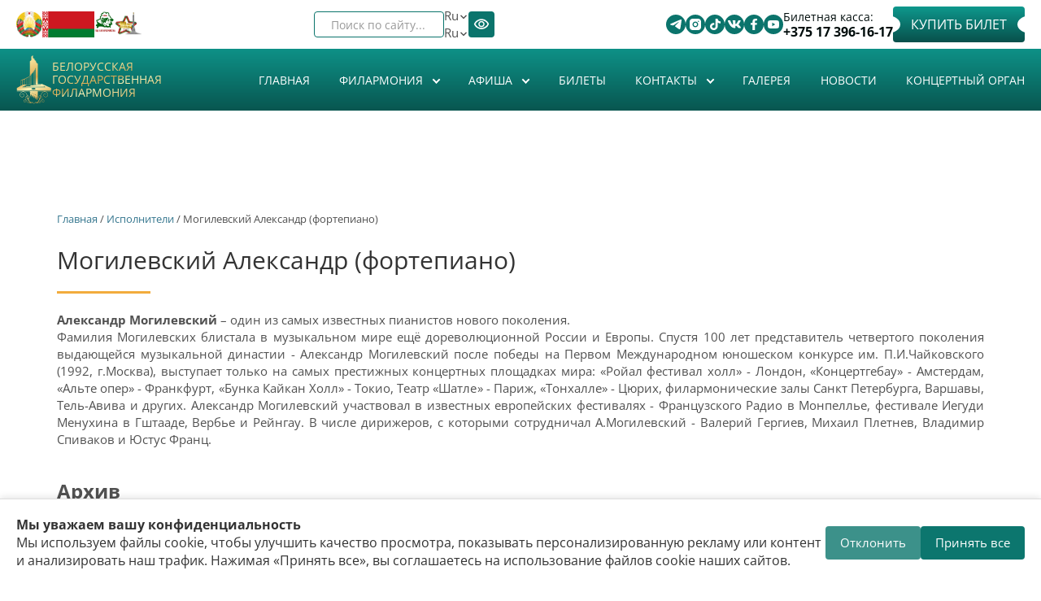

--- FILE ---
content_type: text/html; charset=utf-8
request_url: https://philharmonic.by/ru/artists/mogilevskiy-aleksandr-fortepiano
body_size: 26406
content:

<!DOCTYPE html>
<html lang="ru" dir="ltr" prefix="content: http://purl.org/rss/1.0/modules/content/ dc: http://purl.org/dc/terms/ foaf: http://xmlns.com/foaf/0.1/ rdfs: http://www.w3.org/2000/01/rdf-schema# sioc: http://rdfs.org/sioc/ns# sioct: http://rdfs.org/sioc/types# skos: http://www.w3.org/2004/02/skos/core# xsd: http://www.w3.org/2001/XMLSchema#" data="98">
<head>



<style>

            .cookie-banner {
                position: fixed;
                bottom: 0;
                left: 0;
                right: 0;
                background: #fff;
                border-top: 1px solid #ddd;
                box-shadow: 0 -2px 8px rgba(0,0,0,0.1);
                padding: 20px;
                display: flex;
                justify-content: space-between;
                align-items: center;
                gap: 20px;
                z-index: 9999;
            }
            .cookie-text {
                flex: 1;
                font-size: 16px;
                color: #333;
            }
            .cookie-buttons {
                display: flex;
                gap: 10px;
                flex-shrink: 0;
            }
            .cookie-buttons button {
                padding: 10px 18px;
                border: none;
                border-radius: 4px;
                cursor: pointer;
                font-size: 15px;
                transition: background 0.3s;
            }
            .btn-accept {
                background-color: #0c766e;
                color: #fff;
            }
            .btn-accept:hover {
                background-color: #0a5e58;
            }
            .btn-decline {
                background-color: #0c766e;
                color: #fff;
                opacity: 0.8;
            }
            .btn-decline:hover {
                opacity: 1;
            }
            
            @media (max-width: 550px) {
            .new-block .block-inner.clearfix .content{
    flex-wrap:wrap;
}}
        </style>

    <style>
        .new-block .days-slider a{
          color:#0b746c!important;
           opacity:1!important;
        }
        swiper-wrapper{align-items: center;}
    </style>
  <link rel="profile" href="http://www.w3.org/1999/xhtml/vocab" />
  <meta name="viewport" content="width=device-width, initial-scale=1.0">
  <!--[if IE]><![endif]-->
<link rel="dns-prefetch" href="//www.googletagmanager.com" />
<link rel="preconnect" href="//www.googletagmanager.com" />
<meta http-equiv="Content-Type" content="text/html; charset=utf-8" />
<link rel="alternate" type="application/rss+xml" title="RSS - Могилевский Александр (фортепиано)" href="https://philharmonic.by/ru/taxonomy/term/433/feed" />
<link rel="shortcut icon" href="https://philharmonic.by/sites/default/themes/philharmonic/favicon.ico" type="image/vnd.microsoft.icon" />
<link rel="canonical" href="https://philharmonic.by/ru/artists/mogilevskiy-aleksandr-fortepiano" />
<link rel="shortlink" href="https://philharmonic.by/ru/taxonomy/term/433" />
<meta property="og:site_name" content="Белорусская государственная филармония" />
<meta property="og:url" content="https://philharmonic.by/ru/artists/mogilevskiy-aleksandr-fortepiano" />
<meta property="og:title" content="Могилевский Александр (фортепиано)" />
<meta property="og:determiner" content="auto" />
<meta property="og:image" content="https://philharmonic.by/sites/default/themes/philharmonic/logo.png" />
<meta property="og:image:url" content="https://philharmonic.by/sites/default/themes/philharmonic/logo.png" />
<meta property="og:image:secure_url" content="https://philharmonic.by/sites/default/themes/philharmonic/logo.png" />
  <title>Могилевский Александр (фортепиано) | Белорусская государственная филармония</title>
  <style>
@import url("/modules/system/system.base.css?t4wcrt");
</style>
<style>
@import url("/sites/all/modules/views_slideshow/views_slideshow.css?t4wcrt");
@import url("/sites/all/modules/jquery_update/replace/ui/themes/base/minified/jquery.ui.core.min.css?t4wcrt");
@import url("/sites/all/modules/jquery_update/replace/ui/themes/base/minified/jquery.ui.theme.min.css?t4wcrt");
@import url("/sites/all/modules/jquery_update/replace/ui/themes/base/minified/jquery.ui.button.min.css?t4wcrt");
@import url("/sites/all/modules/jquery_update/replace/ui/themes/base/minified/jquery.ui.resizable.min.css?t4wcrt");
@import url("/sites/all/modules/jquery_update/replace/ui/themes/base/minified/jquery.ui.dialog.min.css?t4wcrt");
</style>
<style>
@import url("/sites/all/modules/scroll_to_top/scroll_to_top.css?t4wcrt");
@import url("/sites/all/modules/calendar/css/calendar_multiday.css?t4wcrt");
@import url("/sites/all/modules/date/date_repeat_field/date_repeat_field.css?t4wcrt");
@import url("/modules/field/theme/field.css?t4wcrt");
@import url("/sites/all/modules/fitvids/fitvids.css?t4wcrt");
@import url("/modules/node/node.css?t4wcrt");
@import url("/sites/all/modules/visually_impaired_module/css/visually_impaired_module.css?t4wcrt");
@import url("/sites/all/modules/views/css/views.css?t4wcrt");
@import url("/sites/all/modules/ckeditor/css/ckeditor.css?t4wcrt");
</style>
<style>
@import url("/sites/all/modules/admin_menu_dropdown/admin_menu_dropdown.css?t4wcrt");
@import url("/sites/all/modules/colorbox/styles/default/colorbox_style.css?t4wcrt");
@import url("/sites/all/modules/ctools/css/ctools.css?t4wcrt");
@import url("/sites/all/modules/views_slideshow/contrib/views_slideshow_cycle/views_slideshow_cycle.css?t4wcrt");
@import url("/sites/all/libraries/sidr/stylesheets/jquery.sidr.dark.css?t4wcrt");
@import url("/sites/all/modules/autodialog/jquery.ui.dialog.scrollfix/jquery.ui.dialog.scrollfix.css?t4wcrt");
@import url("/modules/locale/locale.css?t4wcrt");
@import url("/sites/all/modules/yandex_metrics/css/yandex_metrics.css?t4wcrt");
@import url("/sites/all/libraries/fontawesome/css/font-awesome.css?t4wcrt");
</style>
<style>
@import url("/sites/default/themes/philharmonic/css/style.css?t4wcrt");
</style>
<style>
/* <![CDATA[ */
#back-top{right:40px;}#back-top span#button{background-color:#CCCCCC;}#back-top span#button:hover{opacity:1;filter:alpha(opacity = 1);background-color:#777777;}

/* ]]> */
</style>
      <link rel="stylesheet" href="https://philharmonic.by/sites/default/themes/philharmonic/swiper/swiper-bundle.min.css">

     <link rel="stylesheet" href="https://philharmonic.by/sites/default/themes/philharmonic/new-style.css" />
     
      <!-- Yandex.Metrika counter -->
    <script type="text/javascript">
        (function(m,e,t,r,i,k,a){
            m[i]=m[i]||function(){(m[i].a=m[i].a||[]).push(arguments)};
            m[i].l=1*new Date();
            for (var j = 0; j < document.scripts.length; j++) {if (document.scripts[j].src === r) { return; }}
            k=e.createElement(t),a=e.getElementsByTagName(t)[0],k.async=1,k.src=r,a.parentNode.insertBefore(k,a)
        })(window, document,'script','https://mc.yandex.ru/metrika/tag.js?id=104933845', 'ym');

        ym(104933845, 'init', {ssr:true, webvisor:true, clickmap:true, ecommerce:"dataLayer", accurateTrackBounce:true, trackLinks:true});
    </script>
    <noscript><div><img src="https://mc.yandex.ru/watch/104933845" style="position:absolute; left:-9999px;" alt="" /></div></noscript>
    <!-- /Yandex.Metrika counter -->

</head>
<body class="html not-front not-logged-in no-sidebars page-taxonomy page-taxonomy-term page-taxonomy-term- page-taxonomy-term-433 i18n-ru">

    <div class="region region-page-top">
    <noscript aria-hidden="true"><iframe src="https://www.googletagmanager.com/ns.html?id=GTM-WZVFGN7" height="0" width="0" style="display:none;visibility:hidden"></iframe></noscript>
  </div>
  
<style>
    #views_slideshow_cycle_main_slides-default_1{display: none;}
    .swiper-slide a img{
        width:100%;
    }
    .not-front .frontheader{
        background: none;
    }
</style>
<div class="frontheadertop new-block " data="90s">
    <div class="container">
        <div class="absolute">
            <div class="left-top">
                <section id="block-block-3" class="block block-block clearfix">
<div class="block-inner clearfix">
      <div class="content">
  <div class="fkassa">Билетная касса: <a href="tel:+375173961617">+375 17 396-16-17</a></div><p><a href="https://tce.by/?base=Nzk0QjIxQ0QtRjE5QS02NzQ3LTlBNTAtN0ZCNkE5MDI2NUJE" class="mknopka fbilets" rel="nofollow">Купить билет</a></p><div class="contactsbtt"><div class="contactsbtt"><div class="contttss"><a href="https://t.me/bgfby" rel="nofollow" target="_blank" title="Telegram"><img alt="telegram" src="https://philharmonic.by/sites/default/themes/philharmonic/assets/svg/telegram.svg" /></a></div><div class="contttss"><a href="https://www.instagram.com/philharmonic.by/" rel="nofollow" target="_blank"><img alt="instagram" src="https://philharmonic.by/sites/default/themes/philharmonic/assets/svg/instagram.svg" /> </a></div><div class="contttss"><a href="https://www.tiktok.com/@philharmonic.by" rel="nofollow" target="_blank"><img alt="tik-tok" src="https://philharmonic.by/sites/default/themes/philharmonic/assets/svg/tik-tok.svg" /></a></div><div class="contttss"><a href="https://vk.com/bgfby" rel="nofollow" target="_blank" title="VK"><img alt="vk" src="https://philharmonic.by/sites/default/themes/philharmonic/assets/svg/vk.svg" /></a></div><div class="contttss"><a href="https://www.facebook.com/bgf.by" rel="nofollow" target="_blank"><img alt="facebook" src="https://philharmonic.by/sites/default/themes/philharmonic/assets/svg/facebook.svg" /></a></div><div class="contttss"><a href="https://www.youtube.com/c/bgfby" rel="nofollow" target="_blank"><img alt="" src="https://philharmonic.by/sites/default/themes/philharmonic/assets/svg/youtube.svg" /></a></div></div></div></div>
</div>
</section>
            </div>
            <div class="right-top">
                <section id="block-visually-impaired-module-visually-impaired-block1" class="block block-visually-impaired-module clearfix">
<div class="block-inner clearfix">
      <div class="content">
  <form action="/ru/artists/mogilevskiy-aleksandr-fortepiano" method="post" id="visually-impaired-module-create-form1" accept-charset="UTF-8"><div><button itemprop="copy" class="vi-special-block-text btn btn-default form-submit" type="submit" id="edit-visually-impaired-block" name="op" value="Версия для слабовидящих">Версия для слабовидящих</button>
<input type="hidden" name="form_build_id" value="form-6zQmF75BnoykCg0qra4xzJS6dOgqT6kgoPu2Caf2y8E" />
<input type="hidden" name="form_id" value="visually_impaired_module_create_form1" />
</div></form></div>
</div>
</section>
                <section id="block-locale-language" class="block block-locale clearfix">
<div class="block-inner clearfix">
      <div class="content">
  <ul class="language-switcher-locale-url"><li class="ru first active"><a href="/ru/artists/mogilevskiy-aleksandr-fortepiano" class="language-link active" xml:lang="ru" title="Могилевский Александр (фортепиано)">Ru</a></li>
<li class="be"><a href="/by/artists/mogilevskiy-aleksandr-fortepiano" class="language-link" xml:lang="be" title="Могилевский Александр (фортепиано)">By</a></li>
<li class="en"><a href="/en/artists/mogilevskiy-aleksandr-fortepiano" class="language-link" xml:lang="en" title="Могилевский Александр (фортепиано)">En</a></li>
<li class="zh-hant last"><a href="/zh/artists/mogilevskiy-aleksandr-fortepiano" class="language-link" xml:lang="zh-hant" title="Могилевский Александр (фортепиано)">繁體中文</a></li>
</ul></div>
</div>
</section>
                <section id="block-views-exp-search-page" class="block block-views clearfix">
<div class="block-inner clearfix">
      <div class="content">
  <form action="/ru/search" method="get" id="views-exposed-form-search-page" accept-charset="UTF-8"><div><div class="views-exposed-form">
  <div class="views-exposed-widgets clearfix">
          <div id="edit-search-api-views-fulltext-wrapper" class="views-exposed-widget views-widget-filter-search_api_views_fulltext">
                  <label for="edit-search-api-views-fulltext">
            Поиск по сайту...          </label>
                        <div class="views-widget">
          <div class="form-item form-item-search-api-views-fulltext form-type-textfield form-group"><input class="form-control form-text" type="text" id="edit-search-api-views-fulltext" name="search_api_views_fulltext" value="" size="30" maxlength="128" /></div>        </div>
              </div>
                    <div class="views-exposed-widget views-submit-button">
      <button type="submit" id="edit-submit-search" name="" value="&lt;i class=&quot;fa fa-search&quot; aria-hidden=&quot;true&quot;&gt;&lt;/i&gt;" class="btn btn-default form-submit"><i class="fa fa-search" aria-hidden="true"></i></button>
    </div>
      </div>
</div>
</div></form></div>
</div>
</section>
            </div>
            <div class="new__block-wrap">
                <a href="https://president.gov.by/ru" rel="nofollow"><img alt="" class="god" src="https://philharmonic.by/sites/default/files/files_pages/gerb.png" style="width: 40px; height: 40px" title=" Официальный портал Президента Республики Беларусь">
                </a>
                <a href="https://president.gov.by/ru" rel="nofollow"><img alt="flag_rb" class="god flag" src="https://philharmonic.by/sites/default/themes/philharmonic/assets/png/flag.png" style="width: 80px; height: 40px" title=" Официальный портал Президента Республики Беларусь">
                </a>
                <a href="https://philharmonic.by/ru/story/2025-god-blagoustroystva" title="" rel="nofollow"><img width="32" height="32" class="god country" alt="Год благоустройства" title=" Год благоустройства" src="https://philharmonic.by/sites/default/themes/philharmonic/assets//logo_0.png"></a>
                <a href="https://president.gov.by/ru" rel="nofollow"><img class="god monument" alt="" src="https://philharmonic.by/sites/default/files/images_story/russ.png" style="width: 40px; height: 38px">
                </a>
            </div>
        </div>
    </div>
</div>
<div class="frontheader new-block" style="
    padding-bottom: 0px;
" >
    <div class="background"></div>
    <div class="container">
        <section id="block-block-6" class="block block-block clearfix">
<div class="block-inner clearfix">
      <div class="content">
  <div class="new__block-box">
                <h6 class="logo">
                  <a href="https://philharmonic.by/ru" rel="nofollow"><img alt="logo" src="https://philharmonic.by/sites/default/themes/philharmonic/assets/svg/logo-header.svg" style="width: 94px; height: 150px"></a>
                </h6>
                <h1>
                  <a class="name navbar-brand" href="/" title="Главная">Белорусская государственная филармония</a>
                </h1>
              </div></div>
</div>
</section>
                <!--<h1><a class="name navbar-brand" href="/ru" title="Главная">Белорусская государственная филармония</a></h1>-->
        <style>
            #block-system-main-menu:before{
                display: none;
            }
            #block-system-main-menu>.block-inner:before{
                display: none;
            }
        </style>
                <section id="block-system-main-menu" class="block block-system block-menu clearfix">
<div class="block-inner clearfix">
      <div class="content">
  <ul class="menu nav"><li class="first leaf"><a href="/ru">Главная</a></li>
<li class="expanded dropdown"><a class="dropdown-toggle nolink" data-toggle="dropdown" tabindex="0">Филармония <span class="fa fa-angle-down"></span></a><ul class="dropdown-menu"><li class="first leaf"><a href="/ru/istoriya">История</a></li>
<li class="expanded dropdown-submenu"><a class="dropdown-toggle nolink" data-toggle="dropdown" tabindex="0">Концертные залы </a><ul class="dropdown-menu"><li class="first leaf"><a href="/ru/bolshoy-koncertnyy-zal">Большой концертный зал</a></li>
<li class="leaf"><a href="/ru/malyy-zal-imeni-gshirmy">Малый зал имени Г.Ширмы</a></li>
<li class="leaf"><a href="/ru/holl">Холл</a></li>
<li class="leaf"><a href="/ru/garderob-tualetnye-komnaty">Гардероб</a></li>
<li class="last leaf"><a href="/ru/arenda-zalov">Аренда залов</a></li>
</ul></li>
<li class="leaf"><a href="/ru/collectives">Коллективы</a></li>
<li class="leaf"><a href="/ru/soloists">Солисты</a></li>
<li class="expanded dropdown-submenu"><a class="dropdown-toggle nolink" data-toggle="dropdown" tabindex="0">Справочник филармонии</a><ul class="dropdown-menu"><li class="first leaf"><a href="/ru/artists">Исполнители</a></li>
<li class="leaf"><a href="/ru/compositors">Композиторы</a></li>
<li class="last leaf"><a href="/ru/compositions">Произведения</a></li>
</ul></li>
<li class="leaf"><a href="/ru/rasporyadok-raboty">Распорядок работы</a></li>
<li class="leaf"><a href="/ru/pravila-poseshcheniya-belgosfilarmonii-i-publichnaya-oferta">Правила поcещения Белгосфилармонии и Публичная оферта</a></li>
<li class="leaf"><a href="/ru/partnery">Партнеры</a></li>
<li class="leaf"><a href="/ru/normativnye-pravovye-akty">Нормативные правовые акты</a></li>
<li class="leaf"><a href="/ru/protivodeystvie-korrupcii">Противодействие коррупции</a></li>
<li class="last leaf"><a href="/ru/politika-belgosfilarmonii-v-otnoshenii-obrabotki-personalnyh-dannyh">Политика Белгосфилармонии в отношении обработки персональных данных</a></li>
</ul></li>
<li class="expanded dropdown"><a href="/ru/bill" class="dropdown-toggle" data-toggle="dropdown">Афиша <span class="fa fa-angle-down"></span></a><ul class="dropdown-menu"><li class="first leaf"><a href="/ru/billcity">Афиша города</a></li>
<li class="leaf"><a href="/ru/archive">Архив концертов</a></li>
<li class="leaf"><a href="/ru/calendar">Календарь</a></li>
<li class="leaf"><a href="/ru/abonementy">Абонементы</a></li>
<li class="last leaf"><a href="/ru/svodnaya-afisha">Сводная афиша</a></li>
</ul></li>
<li class="leaf"><a href="/ru/bilety">Билеты</a></li>
<li class="expanded dropdown"><a class="dropdown-toggle nolink" data-toggle="dropdown" tabindex="0">Контакты <span class="fa fa-angle-down"></span></a><ul class="dropdown-menu"><li class="first leaf"><a href="/ru/adresa-i-telefony">Адреса и телефоны</a></li>
<li class="leaf"><a href="/ru/administraciya">Администрация</a></li>
<li class="leaf"><a href="/ru/priem-grazhdan">Обращения граждан и юридических лиц</a></li>
<li class="leaf"><a href="/ru/administrativnye-procedury">Административные процедуры</a></li>
<li class="leaf"><a href="/ru/socialnye-seti">Социальные сети</a></li>
<li class="last leaf"><a href="/ru/kak-proehat">Как проехать</a></li>
</ul></li>
<li class="leaf"><a href="/ru/gallery">Галерея</a></li>
<li class="leaf"><a href="/ru/news">Новости</a></li>
<li class="last leaf"><a href="/ru/organ">Концертный орган</a></li>
</ul></div>
</div>
</section>
                    <div class="wrap"  >
                <div class="burger" id="burger">
                    <span></span>
                    <span></span>
                    <span></span>
                </div>
                <nav class="nav-menu" id="nav-menu">
                    <section id="block-system-main-menu" class="block block-system block-menu clearfix" >
                        <div class="block-inner clearfix">
                            <div class="content" id="nav-menu-mobile">
                                <section id="block-system-main-menu--2" class="block block-system block-menu clearfix">
<div class="block-inner clearfix">
      <div class="content">
  <ul class="menu nav"><li class="first leaf"><a href="/ru">Главная</a></li>
<li class="expanded dropdown"><a class="dropdown-toggle nolink" data-toggle="dropdown" tabindex="0">Филармония <span class="fa fa-angle-down"></span></a><ul class="dropdown-menu"><li class="first leaf"><a href="/ru/istoriya">История</a></li>
<li class="expanded dropdown-submenu"><a class="dropdown-toggle nolink" data-toggle="dropdown" tabindex="0">Концертные залы </a><ul class="dropdown-menu"><li class="first leaf"><a href="/ru/bolshoy-koncertnyy-zal">Большой концертный зал</a></li>
<li class="leaf"><a href="/ru/malyy-zal-imeni-gshirmy">Малый зал имени Г.Ширмы</a></li>
<li class="leaf"><a href="/ru/holl">Холл</a></li>
<li class="leaf"><a href="/ru/garderob-tualetnye-komnaty">Гардероб</a></li>
<li class="last leaf"><a href="/ru/arenda-zalov">Аренда залов</a></li>
</ul></li>
<li class="leaf"><a href="/ru/collectives">Коллективы</a></li>
<li class="leaf"><a href="/ru/soloists">Солисты</a></li>
<li class="expanded dropdown-submenu"><a class="dropdown-toggle nolink" data-toggle="dropdown" tabindex="0">Справочник филармонии</a><ul class="dropdown-menu"><li class="first leaf"><a href="/ru/artists">Исполнители</a></li>
<li class="leaf"><a href="/ru/compositors">Композиторы</a></li>
<li class="last leaf"><a href="/ru/compositions">Произведения</a></li>
</ul></li>
<li class="leaf"><a href="/ru/rasporyadok-raboty">Распорядок работы</a></li>
<li class="leaf"><a href="/ru/pravila-poseshcheniya-belgosfilarmonii-i-publichnaya-oferta">Правила поcещения Белгосфилармонии и Публичная оферта</a></li>
<li class="leaf"><a href="/ru/partnery">Партнеры</a></li>
<li class="leaf"><a href="/ru/normativnye-pravovye-akty">Нормативные правовые акты</a></li>
<li class="leaf"><a href="/ru/protivodeystvie-korrupcii">Противодействие коррупции</a></li>
<li class="last leaf"><a href="/ru/politika-belgosfilarmonii-v-otnoshenii-obrabotki-personalnyh-dannyh">Политика Белгосфилармонии в отношении обработки персональных данных</a></li>
</ul></li>
<li class="expanded dropdown"><a href="/ru/bill" class="dropdown-toggle" data-toggle="dropdown">Афиша <span class="fa fa-angle-down"></span></a><ul class="dropdown-menu"><li class="first leaf"><a href="/ru/billcity">Афиша города</a></li>
<li class="leaf"><a href="/ru/archive">Архив концертов</a></li>
<li class="leaf"><a href="/ru/calendar">Календарь</a></li>
<li class="leaf"><a href="/ru/abonementy">Абонементы</a></li>
<li class="last leaf"><a href="/ru/svodnaya-afisha">Сводная афиша</a></li>
</ul></li>
<li class="leaf"><a href="/ru/bilety">Билеты</a></li>
<li class="expanded dropdown"><a class="dropdown-toggle nolink" data-toggle="dropdown" tabindex="0">Контакты <span class="fa fa-angle-down"></span></a><ul class="dropdown-menu"><li class="first leaf"><a href="/ru/adresa-i-telefony">Адреса и телефоны</a></li>
<li class="leaf"><a href="/ru/administraciya">Администрация</a></li>
<li class="leaf"><a href="/ru/priem-grazhdan">Обращения граждан и юридических лиц</a></li>
<li class="leaf"><a href="/ru/administrativnye-procedury">Административные процедуры</a></li>
<li class="leaf"><a href="/ru/socialnye-seti">Социальные сети</a></li>
<li class="last leaf"><a href="/ru/kak-proehat">Как проехать</a></li>
</ul></li>
<li class="leaf"><a href="/ru/gallery">Галерея</a></li>
<li class="leaf"><a href="/ru/news">Новости</a></li>
<li class="last leaf"><a href="/ru/organ">Концертный орган</a></li>
</ul></div>
</div>
</section>
                            </div>
                        </div>
                    </section>
                    <section id="block-block-9" class="block block-block clearfix">
<div class="block-inner clearfix">
      <div class="content">
   
<div class="fkassa mob">Билетная касса: <a href="tel:+375173961617">+375 17 396-16-17</a></div>
                <a href="https://tce.by/?base=Nzk0QjIxQ0QtRjE5QS02NzQ3LTlBNTAtN0ZCNkE5MDI2NUJE" class="mknopka fbilets mob" rel="nofollow">Купить билет</a>
 </div>
</div>
</section>

                    <div class="right-top mob">
                        <section id="block-views-exp-search-page" class="block block-views clearfix mob">
                            <div class="block-inner clearfix">
                                <div class="content">
                                    <form action="/ru/search" method="get" id="views-exposed-form-search-page" accept-charset="UTF-8">
                                        <div>
                                            <div class="views-exposed-form">
                                                <div class="views-exposed-widgets clearfix">
                                                    <div id="edit-search-api-views-fulltext-wrapper" class="views-exposed-widget views-widget-filter-search_api_views_fulltext">
                                                        <label for="edit-search-api-views-fulltext" class="element-invisible">
                                                            Поиск по сайту
                                                        </label>
                                                        <div class="views-widget">
                                                            <div class="form-item form-item-search-api-views-fulltext form-type-textfield form-group">
                                                                <input class="form-control form-text form-placeholder-processed" type="text" id="edit-search-api-views-fulltext" name="search_api_views_fulltext" value="" size="30" maxlength="128" placeholder="Поиск по сайту">
                                                            </div>
                                                        </div>
                                                    </div>
                                                    <div class="views-exposed-widget views-submit-button">
                                                        <button type="submit" id="edit-submit-search" name="" value="&lt;i class=&quot;fa fa-search&quot; aria-hidden=&quot;true&quot;&gt;&lt;/i&gt;" class="btn btn-default form-submit"></button>
                                                    </div>
                                                </div>
                                            </div>
                                        </div>
                                    </form>
                                </div>
                            </div>
                        </section>
                        <section id="block-visually-impaired-module-visually-impaired-block1" class="block block-visually-impaired-module clearfix">
                            <div class="block-inner clearfix">
                                <div class="content">
                                    <form action="/ru?mini=2025-09" method="post" id="visually-impaired-module-create-form1" accept-charset="UTF-8">
                                        <div>
                                            <button itemprop="copy" class="vi-special-block-text btn btn-default form-submit" type="submit" id="edit-visually-impaired-block" name="op">
                                                <img src="https://philharmonic.by/sites/default/themes/philharmonic/assets/png/eyes.png" alt="eyes">
                                            </button>
                                            <input type="hidden" name="form_build_id" value="form-HkOnqO88nifkKEy7TIMonNRKIRE_Jhk9CHC42OaTx8k">
                                            <input type="hidden" name="form_id" value="visually_impaired_module_create_form1">
                                        </div>
                                    </form>
                                </div>
                            </div>
                        </section>
                        <section id="block-locale-language" class="block block-locale clearfix">
                            <div class="new__lang-block"><span>Ru</span>

                                <svg class="icon">
                                    <use xlink:href="https://philharmonic.by/sites/default/themes/philharmonic/assets/sprite.svg#arrow"> </use> </svg>   <div class="block-inner clearfix">
                                    <div class="content">
                                        <ul class="language-switcher-locale-url">
                                            <li class="ru first active">
                                                <a href="ru" class="language-link active" xml:lang="ru">Ru</a>
                                            </li>
                                            <li class="be">
                                                <a href="/by" class="language-link" xml:lang="be">By</a>
                                            </li>
                                            <li class="en last">
                                                <a href="/en" class="language-link" xml:lang="en">En</a>
                                            </li>
                                        </ul>
                                    </div>
                                </div> </div>

                        </section>

                    </div>
                </nav>
            </div>





    </div>
</div>
<br><br>
<!-- /#СОДЕРЖИМОЕ -->


<div class="main-container container"style="padding-top:300px;" >

    <header role="banner" id="page-header">
        
            </header> <!-- /#page-header -->

    <div class="row">

        
        <section class="col-sm-12">


                <div class="breadcrumb"><a href="/ru">Главная</a> / <a href="/ru/artists">Исполнители</a> / Могилевский Александр (фортепиано)</div>        <a id="main-content"></a>
                        <h1 class="page-header">Могилевский Александр (фортепиано)</h1>
                                                                          <div class="region region-content">
    <section id="block-system-main" class="block block-system clearfix">
<div class="block-inner clearfix">
      <div class="content">
  <div class="view view-artist view-id-artist view-display-id-page_1 view-dom-id-2ada2788bccfc0dff2b5611cca2ba77a">
        
  
  
      <div class="view-content">
        <div class="views-row views-row-1 views-row-odd views-row-first views-row-last">
      
  <div class="views-field views-field-view">        <span class="field-content"><div class="view view-slideisp view-id-slideisp view-display-id-default view-dom-id-5baef69367432c099bbb9681898c738a">
        
  
  
      <div class="view-content">
      
  <div class="skin-default">
    
    <div id="views_slideshow_cycle_main_slideisp-default_1" class="views_slideshow_cycle_main views_slideshow_main"><div id="views_slideshow_cycle_teaser_section_slideisp-default_1" class="views-slideshow-cycle-main-frame views_slideshow_cycle_teaser_section">
  <div id="views_slideshow_cycle_div_slideisp-default_1_0" class="views-slideshow-cycle-main-frame-row views_slideshow_cycle_slide views_slideshow_slide views-row-1 views-row-first views-row-odd" aria-labelledby='views_slideshow_pager_field_item_bottom_slideisp-default_1_0'>
  <div class="views-slideshow-cycle-main-frame-row-item views-row views-row-0 views-row-odd views-row-first">
  </div>
</div>
</div>
</div>
      </div>
    </div>
  
  
  
  
  
  
</div></span>  </div>  
  <div class="views-field views-field-view-1">        <span class="field-content"><div class="view view-slideisp view-id-slideisp view-display-id-block_1 view-dom-id-576eb2ea69ec802130dcd291c38408e4">
        
  
  
  
  
  
  
  
  
</div></span>  </div>  
  <div class="views-field views-field-field-bodyt">        <div class="field-content"><p><strong>Александр Могилевский</strong> – один из самых известных пианистов нового поколения.<br />Фамилия Могилевских блистала в музыкальном мире ещё дореволюционной России и Европы. Спустя 100 лет представитель четвертого поколения выдающейся музыкальной династии - Александр Могилевский после победы на Первом Международном юношеском конкурсе им. П.И.Чайковского (1992, г.Москва), выступает только на самых престижных концертных площадках мира: «Ройал фестивал холл» - Лондон, «Концертгебау» - Амстердам, «Альте опер» - Франкфурт, «Бунка Кайкан Холл» - Токио, Театр «Шатле» - Париж, «Тонхалле» - Цюрих, филармонические залы Санкт Петербурга, Варшавы, Тель-Авива и других. Александр Могилевский участвовал в известных европейских фестивалях - Французского Радио в Монпеллье, фестивале Иегуди Менухина в Гштааде, Вербье и Рейнгау. В числе дирижеров, с которыми сотрудничал А.Могилевский - Валерий Гергиев, Михаил Плетнев, Владимир Спиваков и Юстус Франц.</p></div>  </div>  </div>
    </div>
  
  
  
  
      <div class="view-footer">
      <div class="view view-bill view-id-bill view-display-id-block_1 view-dom-id-ddf362897574902ecdfa8a10343fd116">
        
  
  
  
  
  
  
  
  
</div><div class="view view-bill view-id-bill view-display-id-block_2 view-dom-id-363f4325711ec244502ce52375d42c29">
            <div class="view-header">
      <h3>Архив</h3>    </div>
  
  
  
      <div class="view-content">
      

<div id="views-bootstrap-grid-1" class="views-bootstrap-grid-plugin-style">
  
          <div class="row">
                  <div class="col-xs-6 col-sm-4 col-md-3 col-lg-1-5">
            <div class="rowm">  
  <div class="views-field views-field-field-foto">        <div class="field-content"><a href="/ru/concert/novogodniy-koncert-ot-baha-do-dzhaza"><img src="[data-uri]" data-src="https://philharmonic.by/sites/default/files/styles/300-1/public/files_afisha/21_12_16bz_1479913977.png?itok=e76rrBv0" class="b-lazy" width="300" height="300" alt="Новогодний концерт &amp;quot;От Баха до джаза &amp;quot;" title="Новогодний концерт &amp;quot;От Баха до джаза &amp;quot;" /></a></div>  </div>  
  <div class="views-field views-field-title">        <span class="field-content"><a href="/ru/concert/novogodniy-koncert-ot-baha-do-dzhaza">Новогодний концерт &quot;От Баха до джаза &quot;</a></span>  </div>  
  <div class="views-field views-field-field-status-1">        <div class="field-content"><span class="field-content"><span  property="dc:date" datatype="xsd:dateTime" content="2016-12-21T19:00:00+03:00" class="date-display-single">21.12.2016 19:00</span></span></div>  </div></div>
          </div>

                                  </div>
    
  </div>    </div>
  
  
  
  
      <div class="view-footer">
      <a class="mknopka" href="/arhivisp/433">Весь архив</a>    </div>
  
  
</div>    </div>
  
  
</div></div>
</div>
</section>
  </div>
        </section>

        
    </div>
</div>

<!-- /#СОДЕРЖИМОЕ КОНЕЦ -->

<div id="footer" class="frontfooter new-block ">
    <div class="frontfooter0">
        <div class="container">
            <section id="block-block-7" class="block block-block clearfix">
<div class="block-inner clearfix">
      <div class="content">
  <div class="row"><div class="col-sm-3 col-sm-3--top"><a href="/"><img alt="Белорусская государственная филармония" class="lleft" src="https://philharmonic.by/sites/default/themes/philharmonic/assets/svg/logo-wwhite.svg" /></a><h5>Учреждение<br />&laquo;Белорусская государственная ордена Трудового Красного Знамени филармония&raquo;</h5></div><div class="footer__block"><div class="col-sm-2"><ul class="list-link"><li><a href="https://drive.google.com/file/d/1jLb8KRv8rz3-pcIa_H48Za6UYbX4xDa7/view" rel="nofollow">Публичная оферта и Официальные документы</a></li><li><a href="https://philharmonic.by/ru/politika-belgosfilarmonii-v-otnoshenii-obrabotki-personalnyh-dannyh" rel="nofollow">Политика по обработке персональных данных</a></li><li><a href="https://drive.google.com/file/d/1Vs7IxmI2_dKX2ACFhHeeExuxoyptRgiJ/view" rel="nofollow">Политика видеонаблюдения</a></li><li><a href="https://philharmonic.by/ru/pravila-poseshcheniya-belgosfilarmonii-i-publichnaya-oferta" rel="nofollow">Правила посещения</a></li><li><a href="https://philharmonic.by/ru/bankovskie-rekvizity-0">Банковские реквизиты</a></li><li><a href="https://philharmonic.by/ru/adresa-i-telefony">Контакты</a></li><li><a href="https://philharmonic.by/ru/vakansii">Вакансии</a></li></ul></div><div class="col-sm-3 col-sm-3--new"><p>пр. Независимости, 50, 220005 г. Минск, Республика Беларусь</p><a class="footer__link-email" href="mailto:reception@bgf.by" rel="nofollow">reception@bgf.by</a><h5>Касса:</h5> <a href="tel:+375173961617">+375 17 396 16 17</a> <a href="tel:+375172846701">+375 17 284 67 01</a><h5>Отдел реализации билетов:</h5> <a class="footer__link-fax" href="tel:+375173667692">+375 17 366 76 92<a href="tel:+375173697357">+375 17 396 73 57</a></div><p class="footer__text">Свидетельство<br />Государственной регистрации №970 от 31.08.2000г.<br />выдано Минским городским исполнительным комитетом.</p></div><div class="col-sm-4"><a href="https://president.gov.by/ru" class="footer__link-info" rel="nofollow"><img alt="gerb_rb" src="https://philharmonic.by/sites/default/themes/philharmonic/assets/png/gerb_rb.png" /><span>Официальный<br />интернет-портал Президента<br />Республики Беларусь</span></a> <a href="https://www.kultura.by/ru/" class="footer__link-info" rel="nofollow"><img alt="mincult" src="https://philharmonic.by/sites/default/themes/philharmonic/assets/png/mincult.png" /><span>Министерство Культуры Республики Беларусь</span> </a><div class="footer__wrapper"><a href="https://www.xn----7sbgfh2alwzdhpc0c.xn--90ais/" class="footer__link-info" rel="nofollow"><img alt="raiting" src="https://philharmonic.by/sites/default/themes/philharmonic/assets/png/raiting.png" /><span>Портал<br />рейтинговой оценки</span></a><div class="footer__wrapp-raiting"><img alt="stars" src="https://philharmonic.by/sites/default/themes/philharmonic/assets/png/stars.png" /><p>оценка 4,9<br />на основании 112 отзывов</p></div></div></div></div></div>
</div>
</section>
        </div>
    </div>


    <div class="frontfooter1">
        <div class="container">
                          <div class="region region-footer">
    <section id="block-block-1" class="block block-block clearfix">
<div class="block-inner clearfix">
      <div class="content">
  <div class="row">
                    <div class="col-xs-12 col-sm-12 col-md-8 col-lg-8 left">
                      <div class="copyr">
                       <a class="footer__link-code" href="/"><img src="https://informer.yandex.ru/informer/104933845/3_1_FFFFFFFF_EFEFEFFF_0_pageviews" alt="code"></a>
                    </div>
                    <div class="col-xs-12 col-sm-12 col-md-4 col-lg-4 right">
                      <div class="sbp">
                        Разработка сайта
                        <a href="https://vtop3.by/" class="footer__link-vtop" target="_blank" rel="nofollow">ВТОП3</a>
                      </div>
                    </div>
                  </div>
                </div></div>
</div>
</section>
<section id="block-block-8" class="block block-block clearfix">
<div class="block-inner clearfix">
      <div class="content">
  <div class="marquee new-block"><div class="marquee__inner"><span>Белорусская государственная филармония приветствует вас!</span> <img alt="" src="https://philharmonic.by/sites/default/themes/philharmonic//assets/png/eyes.png" /> <span>Белорусская государственная филармония приветствует вас!</span> <img alt="" src="https://philharmonic.by/sites/default/themes/philharmonic//assets/png/eyes.png" /> <span>Белорусская государственная филармония приветствует вас!</span> <img alt="" src="https://philharmonic.by/sites/default/themes/philharmonic//assets/png/eyes.png" /></div></div></div>
</div>
</section>
<section id="block-block-10" class="block block-block clearfix">
<div class="block-inner clearfix">
      <div class="content">
  <style>
    @media (max-width: 768px) {
      .cookie-banner {
        flex-direction: column;
        align-items: flex-start;
        padding: 15px 20px;
      }

      .cookie-text {
        font-size: 15px;
      }

      .cookie-buttons {
        width: 100%;
        justify-content: flex-end;
        flex-wrap: wrap;
        margin-top: 10px;
      }

      .cookie-buttons button {
        flex: 1 1 45%;
        text-align: center;
      }
    }

    @media (max-width: 480px) {
      .cookie-banner {
        padding: 15px;
      }

      .cookie-text {
        font-size: 14px;
      }

      .cookie-buttons {
        flex-direction: column;
        width: 100%;
        gap: 8px;
      }

      .cookie-buttons button {
        width: 100%;
        font-size: 14px;
        padding: 12px;
      }
    }

.frontheader.new-block .background{
background: linear-gradient(to bottom, rgb(14, 145, 135), rgb(8, 86, 80))!important;

}
  </style></div>
</div>
</section>
  </div>
                    </div>
    </div>
</div>

<script>
function advagg_mod_1() {
  // Count how many times this function is called.
  advagg_mod_1.count = ++advagg_mod_1.count || 1;
  try {
    if (advagg_mod_1.count <= 40) {
      
    (function ($) {
        $(document).ready(function() {

            var $block = $('#block-block-3');

            if ($block.length > 0) {
                $block.removeClass('contextual-links-region');

            }

        });
    })(jQuery);



      // Set this to 100 so that this function only runs once.
      advagg_mod_1.count = 100;
    }
  }
  catch(e) {
    if (advagg_mod_1.count >= 40) {
      // Throw the exception if this still fails after running 40 times.
      throw e;
    }
    else {
      // Try again in 250 ms.
      window.setTimeout(advagg_mod_1, 250);
    }
  }
}
function advagg_mod_1_check() {
  if (window.jQuery && window.Drupal && window.Drupal.settings) {
    advagg_mod_1();
  }
  else {
    window.setTimeout(advagg_mod_1_check, 250);
  }
}
advagg_mod_1_check();</script>

<script>
function advagg_mod_2() {
  // Count how many times this function is called.
  advagg_mod_2.count = ++advagg_mod_2.count || 1;
  try {
    if (advagg_mod_2.count <= 40) {
      

    function removeContextualLinksRegionClass() {

        const elements = document.querySelectorAll('.contextual-links-region');

        elements.forEach(element => {
            element.classList.remove('contextual-links-region');
        });

        console.log(`Удален класс 'contextual-links-region' с ${elements.length} элементов.`);
    }

    removeContextualLinksRegionClass();




      // Set this to 100 so that this function only runs once.
      advagg_mod_2.count = 100;
    }
  }
  catch(e) {
    if (advagg_mod_2.count >= 40) {
      // Throw the exception if this still fails after running 40 times.
      throw e;
    }
    else {
      // Try again in 250 ms.
      window.setTimeout(advagg_mod_2, 250);
    }
  }
}
function advagg_mod_2_check() {
  if (window.jQuery && window.Drupal && window.Drupal.settings) {
    advagg_mod_2();
  }
  else {
    window.setTimeout(advagg_mod_2_check, 250);
  }
}
advagg_mod_2_check();</script>
<script>
function advagg_mod_3() {
  // Count how many times this function is called.
  advagg_mod_3.count = ++advagg_mod_3.count || 1;
  try {
    if (advagg_mod_3.count <= 40) {
      
    function replaceButtonTextWithImage() {
        const buttonId = 'edit-visually-impaired-block';
        const button = document.getElementById(buttonId);

        if (button) {
            button.innerHTML = '';

            const img = document.createElement('img');

            img.src = 'https://philharmonic.by/sites/default/themes/philharmonic/assets/png/eyes.png';
            img.alt = 'eyes';

            button.appendChild(img);

            console.log(`Текст в кнопке с ID '${buttonId}' заменен на изображение.`);
        } else {
            console.error(`Кнопка с ID '${buttonId}' не найдена.`);
        }
    }

    replaceButtonTextWithImage();



      // Set this to 100 so that this function only runs once.
      advagg_mod_3.count = 100;
    }
  }
  catch(e) {
    if (advagg_mod_3.count >= 40) {
      // Throw the exception if this still fails after running 40 times.
      throw e;
    }
    else {
      // Try again in 250 ms.
      window.setTimeout(advagg_mod_3, 250);
    }
  }
}
function advagg_mod_3_check() {
  if (window.jQuery && window.Drupal && window.Drupal.settings) {
    advagg_mod_3();
  }
  else {
    window.setTimeout(advagg_mod_3_check, 250);
  }
}
advagg_mod_3_check();</script>
<script>
function advagg_mod_4() {
  // Count how many times this function is called.
  advagg_mod_4.count = ++advagg_mod_4.count || 1;
  try {
    if (advagg_mod_4.count <= 40) {
      

    function modernizeLanguageSwitcher() {
        const sectionId = 'block-locale-language';
        const section = document.getElementById(sectionId);
        if (!section) {
            console.error(`Секция с ID '${sectionId}' не найдена.`);
            return;
        }
        const languageList = section.querySelector('.language-switcher-locale-url');
        if (!languageList) {
            console.error('Список языков (.language-switcher-locale-url) не найден внутри секции.');
            return;
        }
        const activeLangListItem = languageList.querySelector('li.active');
        const activeLangText = activeLangListItem ? activeLangListItem.textContent.trim() : 'Ru';
        const contentWrapper = section.querySelector('.content');
        const oldBlockInner = section.querySelector('.block-inner');
        if (oldBlockInner) {
            oldBlockInner.remove();
        }
        const newBlockInner = document.createElement('div');
        newBlockInner.classList.add('block-inner', 'clearfix');
        if (contentWrapper) {
            newBlockInner.appendChild(contentWrapper);
        }
        const newLangBlock = document.createElement('div');
        newLangBlock.classList.add('new__lang-block');
        newLangBlock.innerHTML = `<span>${activeLangText}</span>
    <svg class="icon">
      <use xlink:href="https://philharmonic.by/sites/default/themes/philharmonic/assets/sprite.svg#arrow"></use>
    </svg>`;
        newLangBlock.appendChild(newBlockInner);
        section.appendChild(newLangBlock);
        console.log('Верстка переключателя языков успешно обновлена.');
    }
    document.addEventListener('DOMContentLoaded', modernizeLanguageSwitcher);


      // Set this to 100 so that this function only runs once.
      advagg_mod_4.count = 100;
    }
  }
  catch(e) {
    if (advagg_mod_4.count >= 40) {
      // Throw the exception if this still fails after running 40 times.
      throw e;
    }
    else {
      // Try again in 250 ms.
      window.setTimeout(advagg_mod_4, 250);
    }
  }
}
function advagg_mod_4_check() {
  if (window.jQuery && window.Drupal && window.Drupal.settings) {
    advagg_mod_4();
  }
  else {
    window.setTimeout(advagg_mod_4_check, 250);
  }
}
advagg_mod_4_check();</script>
   
 <script>
function advagg_mod_5() {
  // Count how many times this function is called.
  advagg_mod_5.count = ++advagg_mod_5.count || 1;
  try {
    if (advagg_mod_5.count <= 40) {
         (function ($) {
  $(document).ready(function () {
    $('#edit-search-api-views-fulltext-wrapper').on('click', function (e) {
      var rect = this.getBoundingClientRect();
      var iconWidth = 40; // зона справа, где находится иконка
      if (e.clientX > rect.right - iconWidth) {
        e.preventDefault();
        $('#edit-submit-search').trigger('click');
      }
    });
  });
})(jQuery);

        
    

      // Set this to 100 so that this function only runs once.
      advagg_mod_5.count = 100;
    }
  }
  catch(e) {
    if (advagg_mod_5.count >= 40) {
      // Throw the exception if this still fails after running 40 times.
      throw e;
    }
    else {
      // Try again in 250 ms.
      window.setTimeout(advagg_mod_5, 250);
    }
  }
}
function advagg_mod_5_check() {
  if (window.jQuery && window.Drupal && window.Drupal.settings) {
    advagg_mod_5();
  }
  else {
    window.setTimeout(advagg_mod_5_check, 250);
  }
}
advagg_mod_5_check();</script>  <!-- HTML5 element support for IE6-8 -->
  <!--[if lt IE 9]>
    <script src="https://cdn.jsdelivr.net/html5shiv/3.7.3/html5shiv-printshiv.min.js"></script>
  <![endif]-->
  <script type="text/javascript" async="async" src="https://www.googletagmanager.com/gtag/js?id=UA-35859955-1"></script>
<script type="text/javascript" defer="defer" src="/sites/default/files/google_tag/default/google_tag.script.js?t4wcrt"></script>
<script type="text/javascript" src="/sites/all/modules/jquery_update/replace/jquery/1.12/jquery.min.js?v=1.12.4"></script>
<script type="text/javascript" src="/misc/jquery-extend-3.4.0.js?v=1.12.4"></script>
<script type="text/javascript" src="/misc/jquery-html-prefilter-3.5.0-backport.js?v=1.12.4"></script>
<script type="text/javascript" src="/misc/jquery.once.js?v=1.2"></script>
<script type="text/javascript" src="/misc/drupal.js?t4wcrt"></script>
<script type="text/javascript" src="/sites/all/libraries/fitvids/jquery.fitvids.js?t4wcrt"></script>
<script type="text/javascript" src="/sites/all/libraries/blazy/blazy.min.js?t4wcrt"></script>
<script type="text/javascript" src="/sites/all/modules/jquery_update/js/jquery_browser.js?v=0.0.1"></script>
<script type="text/javascript" src="/sites/all/modules/jquery_update/replace/ui/ui/minified/jquery.ui.core.min.js?v=1.10.2"></script>
<script type="text/javascript" src="/sites/all/modules/jquery_update/replace/ui/ui/minified/jquery.ui.widget.min.js?v=1.10.2"></script>
<script type="text/javascript" src="/sites/all/modules/jquery_update/replace/ui/external/jquery.cookie.js?v=67fb34f6a866c40d0570"></script>
<script type="text/javascript" src="/sites/all/modules/views_slideshow/js/views_slideshow.js?v=1.0"></script>
<script type="text/javascript" src="/sites/all/modules/jquery_update/replace/jquery.form/4/jquery.form.min.js?v=4.2.1"></script>
<script type="text/javascript" src="/sites/all/modules/jquery_update/replace/ui/ui/minified/jquery.ui.button.min.js?v=1.10.2"></script>
<script type="text/javascript" src="/sites/all/modules/jquery_update/replace/ui/ui/minified/jquery.ui.mouse.min.js?v=1.10.2"></script>
<script type="text/javascript" src="/sites/all/modules/jquery_update/replace/ui/ui/minified/jquery.ui.draggable.min.js?v=1.10.2"></script>
<script type="text/javascript" src="/sites/all/modules/jquery_update/replace/ui/ui/minified/jquery.ui.position.min.js?v=1.10.2"></script>
<script type="text/javascript" src="/misc/ui/jquery.ui.position-1.13.0-backport.js?v=1.10.2"></script>
<script type="text/javascript" src="/sites/all/modules/jquery_update/replace/ui/ui/minified/jquery.ui.resizable.min.js?v=1.10.2"></script>
<script type="text/javascript" src="/sites/all/modules/jquery_update/replace/ui/ui/minified/jquery.ui.dialog.min.js?v=1.10.2"></script>
<script type="text/javascript" src="/misc/ui/jquery.ui.dialog-1.13.0-backport.js?v=1.10.2"></script>
<script type="text/javascript" src="/misc/ajax.js?v=7.97"></script>
<script type="text/javascript" src="/sites/all/modules/jquery_update/js/jquery_update.js?v=0.0.1"></script>
<script type="text/javascript">
<!--//--><![CDATA[//><!--
jQuery.extend(Drupal.settings, {"basePath":"\/","pathPrefix":"ru\/","setHasJsCookie":0,"ajaxPageState":{"theme":"philharmonic","theme_token":"ixMwxqlRs4ghmbrTqWBDaaz3FPr-SkHflsNNr-iZebc","jquery_version":"1.12","jquery_version_token":"FRfLH0fBU6FlZgO0pufIuL0MSw021C-Yb_MAL4atII8","css":{"modules\/system\/system.base.css":1,"sites\/all\/modules\/views_slideshow\/views_slideshow.css":1,"misc\/ui\/jquery.ui.core.css":1,"misc\/ui\/jquery.ui.theme.css":1,"misc\/ui\/jquery.ui.button.css":1,"misc\/ui\/jquery.ui.resizable.css":1,"misc\/ui\/jquery.ui.dialog.css":1,"sites\/all\/modules\/scroll_to_top\/scroll_to_top.css":1,"sites\/all\/modules\/calendar\/css\/calendar_multiday.css":1,"sites\/all\/modules\/date\/date_repeat_field\/date_repeat_field.css":1,"modules\/field\/theme\/field.css":1,"sites\/all\/modules\/fitvids\/fitvids.css":1,"modules\/node\/node.css":1,"sites\/all\/modules\/visually_impaired_module\/css\/visually_impaired_module.css":1,"sites\/all\/modules\/views\/css\/views.css":1,"sites\/all\/modules\/ckeditor\/css\/ckeditor.css":1,"sites\/all\/modules\/admin_menu_dropdown\/admin_menu_dropdown.css":1,"sites\/all\/modules\/colorbox\/styles\/default\/colorbox_style.css":1,"sites\/all\/modules\/ctools\/css\/ctools.css":1,"sites\/all\/modules\/views_slideshow\/contrib\/views_slideshow_cycle\/views_slideshow_cycle.css":1,"sites\/all\/libraries\/sidr\/stylesheets\/jquery.sidr.dark.css":1,"sites\/all\/modules\/autodialog\/jquery.ui.dialog.scrollfix\/jquery.ui.dialog.scrollfix.css":1,"modules\/locale\/locale.css":1,"sites\/all\/modules\/yandex_metrics\/css\/yandex_metrics.css":1,"sites\/all\/libraries\/fontawesome\/css\/font-awesome.css":1,"sites\/default\/themes\/philharmonic\/css\/style.css":1},"js":{"sites\/all\/modules\/admin_menu\/admin_devel\/admin_devel.js":1,"sites\/all\/modules\/entityreference\/js\/entityreference.js":1,"sites\/all\/modules\/fitvids\/fitvids.js":1,"sites\/all\/modules\/lazy\/lazy.js":1,"public:\/\/languages\/ru_oL64lDWKCP2Qt-lbod5kXpeHQw0w_a8KCxovBK92V20.js":1,"sites\/all\/modules\/admin_menu_dropdown\/admin_menu_dropdown.js":1,"sites\/all\/libraries\/colorbox\/jquery.colorbox-min.js":1,"sites\/all\/modules\/colorbox\/js\/colorbox.js":1,"sites\/all\/modules\/colorbox\/styles\/default\/colorbox_style.js":1,"sites\/all\/modules\/colorbox\/js\/colorbox_load.js":1,"sites\/all\/modules\/colorbox\/js\/colorbox_inline.js":1,"sites\/all\/modules\/scroll_to_top\/scroll_to_top.js":1,"sites\/all\/libraries\/jquery.cycle\/jquery.cycle.all.min.js":1,"sites\/all\/modules\/views_slideshow\/contrib\/views_slideshow_cycle\/js\/views_slideshow_cycle.js":1,"sites\/all\/modules\/views\/js\/base.js":1,"sites\/default\/themes\/bootstrap\/js\/misc\/_progress.js":1,"sites\/all\/modules\/views\/js\/ajax_view.js":1,"sites\/all\/modules\/responsive_menus\/styles\/sidr\/js\/responsive_menus_sidr.js":1,"sites\/all\/libraries\/sidr\/jquery.sidr.min.js":1,"sites\/all\/modules\/google_analytics\/googleanalytics.js":1,"sites\/all\/modules\/autodialog\/autodialog.js":1,"sites\/all\/modules\/autodialog\/jquery.ui.dialog.scrollfix\/jquery.ui.dialog.scrollfix.js":1,"sites\/all\/libraries\/jquery.placeholder\/jquery.placeholder.js":1,"sites\/all\/modules\/form_placeholder\/form_placeholder.js":1,"sites\/default\/themes\/philharmonic\/bootstrap\/js\/affix.js":1,"sites\/default\/themes\/philharmonic\/bootstrap\/js\/alert.js":1,"sites\/default\/themes\/philharmonic\/bootstrap\/js\/collapse.js":1,"sites\/default\/themes\/philharmonic\/bootstrap\/js\/tab.js":1,"sites\/default\/themes\/bootstrap\/js\/modules\/views\/js\/ajax_view.js":1,"sites\/default\/themes\/bootstrap\/js\/misc\/ajax.js":1,"sites\/default\/themes\/bootstrap\/js\/bootstrap.js":1,"https:\/\/www.googletagmanager.com\/gtag\/js?id=UA-35859955-1":1,"https:\/\/philharmonic.by\/sites\/default\/files\/google_tag\/default\/google_tag.script.js":1,"sites\/all\/modules\/jquery_update\/replace\/jquery\/1.12\/jquery.min.js":1,"misc\/jquery-extend-3.4.0.js":1,"misc\/jquery-html-prefilter-3.5.0-backport.js":1,"misc\/jquery.once.js":1,"misc\/drupal.js":1,"sites\/all\/libraries\/fitvids\/jquery.fitvids.js":1,"sites\/all\/libraries\/blazy\/blazy.min.js":1,"sites\/all\/modules\/jquery_update\/js\/jquery_browser.js":1,"sites\/all\/modules\/jquery_update\/replace\/ui\/ui\/minified\/jquery.ui.core.min.js":1,"sites\/all\/modules\/jquery_update\/replace\/ui\/ui\/minified\/jquery.ui.widget.min.js":1,"sites\/all\/modules\/jquery_update\/replace\/ui\/external\/jquery.cookie.js":1,"sites\/all\/modules\/views_slideshow\/js\/views_slideshow.js":1,"sites\/all\/modules\/jquery_update\/replace\/jquery.form\/4\/jquery.form.min.js":1,"sites\/all\/modules\/jquery_update\/replace\/ui\/ui\/minified\/jquery.ui.button.min.js":1,"sites\/all\/modules\/jquery_update\/replace\/ui\/ui\/minified\/jquery.ui.mouse.min.js":1,"sites\/all\/modules\/jquery_update\/replace\/ui\/ui\/minified\/jquery.ui.draggable.min.js":1,"sites\/all\/modules\/jquery_update\/replace\/ui\/ui\/minified\/jquery.ui.position.min.js":1,"misc\/ui\/jquery.ui.position-1.13.0-backport.js":1,"sites\/all\/modules\/jquery_update\/replace\/ui\/ui\/minified\/jquery.ui.resizable.min.js":1,"sites\/all\/modules\/jquery_update\/replace\/ui\/ui\/minified\/jquery.ui.dialog.min.js":1,"misc\/ui\/jquery.ui.dialog-1.13.0-backport.js":1,"misc\/ajax.js":1,"sites\/all\/modules\/jquery_update\/js\/jquery_update.js":1}},"admin_menu_dropdown":{"key":"`","default":0},"colorbox":{"opacity":"0.85","current":"{current} \u0438\u0437 {total}","previous":"\u00ab","next":"\u00bb","close":"\u0417\u0430\u043a\u0440\u044b\u0442\u044c","maxWidth":"98%","maxHeight":"98%","fixed":true,"mobiledetect":true,"mobiledevicewidth":"480px","file_public_path":"\/sites\/default\/files","specificPagesDefaultValue":"admin*\nimagebrowser*\nimg_assist*\nimce*\nnode\/add\/*\nnode\/*\/edit\nprint\/*\nprintpdf\/*\nsystem\/ajax\nsystem\/ajax\/*"},"scroll_to_top":{"label":"\u041d\u0430\u0432\u0435\u0440\u0445"},"viewsSlideshow":{"slideisp-default_1":{"methods":{"goToSlide":["viewsSlideshowPager","viewsSlideshowSlideCounter","viewsSlideshowCycle"],"nextSlide":["viewsSlideshowPager","viewsSlideshowSlideCounter","viewsSlideshowCycle"],"pause":["viewsSlideshowControls","viewsSlideshowCycle"],"play":["viewsSlideshowControls","viewsSlideshowCycle"],"previousSlide":["viewsSlideshowPager","viewsSlideshowSlideCounter","viewsSlideshowCycle"],"transitionBegin":["viewsSlideshowPager","viewsSlideshowSlideCounter"],"transitionEnd":[]},"paused":0}},"viewsSlideshowControls":{"slideisp-default_1":{"top":{"type":"viewsSlideshowControlsText"}}},"viewsSlideshowCycle":{"#views_slideshow_cycle_main_slideisp-default_1":{"num_divs":1,"id_prefix":"#views_slideshow_cycle_main_","div_prefix":"#views_slideshow_cycle_div_","vss_id":"slideisp-default_1","effect":"fade","transition_advanced":0,"timeout":5000,"speed":700,"delay":0,"sync":1,"random":0,"pause":1,"pause_on_click":0,"play_on_hover":0,"action_advanced":1,"start_paused":1,"remember_slide":0,"remember_slide_days":1,"pause_in_middle":0,"pause_when_hidden":0,"pause_when_hidden_type":"full","amount_allowed_visible":"","nowrap":0,"pause_after_slideshow":0,"fixed_height":1,"items_per_slide":1,"wait_for_image_load":1,"wait_for_image_load_timeout":3000,"cleartype":1,"cleartypenobg":1,"advanced_options":"{}"}},"better_exposed_filters":{"views":{"slideisp":{"displays":{"default":{"filters":[]},"block_1":{"filters":[]}}},"bill":{"displays":{"block_1":{"filters":[]},"block_2":{"filters":[]}}},"artist":{"displays":{"page_1":{"filters":[]}}}}},"views":{"ajax_path":"\/ru\/views\/ajax","ajaxViews":{"views_dom_id:ddf362897574902ecdfa8a10343fd116":{"view_name":"bill","view_display_id":"block_1","view_args":"433","view_path":"taxonomy\/term\/433","view_base_path":"bill","view_dom_id":"ddf362897574902ecdfa8a10343fd116","pager_element":1},"views_dom_id:363f4325711ec244502ce52375d42c29":{"view_name":"bill","view_display_id":"block_2","view_args":"433","view_path":"taxonomy\/term\/433","view_base_path":"bill","view_dom_id":"363f4325711ec244502ce52375d42c29","pager_element":0},"views_dom_id:2ada2788bccfc0dff2b5611cca2ba77a":{"view_name":"artist","view_display_id":"page_1","view_args":"433","view_path":"taxonomy\/term\/433","view_base_path":"taxonomy\/term\/%","view_dom_id":"2ada2788bccfc0dff2b5611cca2ba77a","pager_element":0}}},"urlIsAjaxTrusted":{"\/ru\/views\/ajax":true,"\/ru\/artists\/mogilevskiy-aleksandr-fortepiano":true,"\/ru\/search":true},"fitvids":{"custom_domains":[],"selectors":[".field-name-field-video"],"simplifymarkup":1},"responsive_menus":[{"selectors":["#block-system-main-menu"],"trigger_txt":"\u003Ci class=\u0022fa fa-bars\u0022\u003E\u003C\/i\u003E","side":"right","speed":"200","media_size":"992","displace":"1","renaming":"1","onOpen":"","onClose":"","responsive_menus_style":"sidr"}],"googleanalytics":{"account":["UA-35859955-1"],"trackOutbound":1,"trackMailto":1,"trackDownload":1,"trackDownloadExtensions":"7z|aac|arc|arj|asf|asx|avi|bin|csv|doc(x|m)?|dot(x|m)?|exe|flv|gif|gz|gzip|hqx|jar|jpe?g|js|mp(2|3|4|e?g)|mov(ie)?|msi|msp|pdf|phps|png|ppt(x|m)?|pot(x|m)?|pps(x|m)?|ppam|sld(x|m)?|thmx|qtm?|ra(m|r)?|sea|sit|tar|tgz|torrent|txt|wav|wma|wmv|wpd|xls(x|m|b)?|xlt(x|m)|xlam|xml|z|zip","trackColorbox":1},"form_placeholder":{"fallback_support":true,"include":".contact-form *,.webform-client-form *,#views-exposed-form-search-page *,#views-exposed-form-search1-page *","exclude":"#edit-submitted-stoimost","required_indicator":"leave"},"lazy":{"errorClass":"b-error","loadInvisible":true,"offset":100,"saveViewportOffsetDelay":50,"selector":".b-lazy","src":"data-src","successClass":"b-loaded","validateDelay":25},"bootstrap":{"anchorsFix":"0","anchorsSmoothScrolling":"0","formHasError":1,"popoverEnabled":0,"popoverOptions":{"animation":1,"html":0,"placement":"right","selector":"","trigger":"click","triggerAutoclose":1,"title":"","content":"","delay":0,"container":"body"},"tooltipEnabled":0,"tooltipOptions":{"animation":1,"html":0,"placement":"auto left","selector":"","trigger":"hover focus","delay":0,"container":"body"}}});
//--><!]]>
</script>
    <div class="region region-page-bottom">
    <div class="ym-counter"><!-- Yandex.Metrika counter -->
<script type="text/javascript" >
   (function(m,e,t,r,i,k,a){m[i]=m[i]||function(){(m[i].a=m[i].a||[]).push(arguments)};
   m[i].l=1*new Date();
   for (var j = 0; j < document.scripts.length; j++) {if (document.scripts[j].src === r) { return; }}
   k=e.createElement(t),a=e.getElementsByTagName(t)[0],k.async=1,k.src=r,a.parentNode.insertBefore(k,a)})
   (window, document, "script", "https://mc.yandex.ru/metrika/tag.js", "ym");

   ym(99677685, "init", {
        clickmap:true,
        trackLinks:true,
        accurateTrackBounce:true
   });
</script>
<noscript><div><img src="https://mc.yandex.ru/watch/99677685" style="position:absolute; left:-9999px;" alt="" /></div></noscript>
<!-- /Yandex.Metrika counter --></div>  </div>
<script type="text/javascript" src="/sites/all/modules/admin_menu/admin_devel/admin_devel.js?t4wcrt"></script>
<script type="text/javascript" src="/sites/all/modules/entityreference/js/entityreference.js?t4wcrt"></script>
<script type="text/javascript" src="/sites/all/modules/fitvids/fitvids.js?t4wcrt"></script>
<script type="text/javascript" src="/sites/all/modules/lazy/lazy.js?t4wcrt"></script>
<script type="text/javascript" src="/sites/default/files/languages/ru_oL64lDWKCP2Qt-lbod5kXpeHQw0w_a8KCxovBK92V20.js?t4wcrt"></script>
<script type="text/javascript" defer="defer" src="/sites/all/modules/admin_menu_dropdown/admin_menu_dropdown.js?t4wcrt"></script>
<script type="text/javascript" src="/sites/all/libraries/colorbox/jquery.colorbox-min.js?t4wcrt"></script>
<script type="text/javascript" src="/sites/all/modules/colorbox/js/colorbox.js?t4wcrt"></script>
<script type="text/javascript" src="/sites/all/modules/colorbox/styles/default/colorbox_style.js?t4wcrt"></script>
<script type="text/javascript" src="/sites/all/modules/colorbox/js/colorbox_load.js?t4wcrt"></script>
<script type="text/javascript" src="/sites/all/modules/colorbox/js/colorbox_inline.js?t4wcrt"></script>
<script type="text/javascript" src="/sites/all/modules/scroll_to_top/scroll_to_top.js?t4wcrt"></script>
<script type="text/javascript" src="/sites/all/libraries/jquery.cycle/jquery.cycle.all.min.js?t4wcrt"></script>
<script type="text/javascript" src="/sites/all/modules/views_slideshow/contrib/views_slideshow_cycle/js/views_slideshow_cycle.js?t4wcrt"></script>
<script type="text/javascript" src="/sites/all/modules/views/js/base.js?t4wcrt"></script>
<script type="text/javascript" src="/sites/default/themes/bootstrap/js/misc/_progress.js?v=7.97"></script>
<script type="text/javascript" src="/sites/all/modules/views/js/ajax_view.js?t4wcrt"></script>
<script type="text/javascript" src="/sites/all/modules/responsive_menus/styles/sidr/js/responsive_menus_sidr.js?t4wcrt"></script>
<script type="text/javascript" src="/sites/all/libraries/sidr/jquery.sidr.min.js?t4wcrt"></script>
<script type="text/javascript" src="/sites/all/modules/google_analytics/googleanalytics.js?t4wcrt"></script>
<script type="text/javascript" src="/sites/all/modules/autodialog/autodialog.js?t4wcrt"></script>
<script type="text/javascript" src="/sites/all/modules/autodialog/jquery.ui.dialog.scrollfix/jquery.ui.dialog.scrollfix.js?t4wcrt"></script>
<script type="text/javascript" src="/sites/all/libraries/jquery.placeholder/jquery.placeholder.js?t4wcrt"></script>
<script type="text/javascript" src="/sites/all/modules/form_placeholder/form_placeholder.js?t4wcrt"></script>
<script type="text/javascript" src="/sites/default/themes/philharmonic/bootstrap/js/affix.js?t4wcrt"></script>
<script type="text/javascript" src="/sites/default/themes/philharmonic/bootstrap/js/alert.js?t4wcrt"></script>
<script type="text/javascript" src="/sites/default/themes/philharmonic/bootstrap/js/collapse.js?t4wcrt"></script>
<script type="text/javascript" src="/sites/default/themes/philharmonic/bootstrap/js/tab.js?t4wcrt"></script>
<script type="text/javascript" src="/sites/default/themes/bootstrap/js/modules/views/js/ajax_view.js?t4wcrt"></script>
<script type="text/javascript" src="/sites/default/themes/bootstrap/js/misc/ajax.js?t4wcrt"></script>
<script type="text/javascript">
<!--//--><![CDATA[//><!--
window.dataLayer = window.dataLayer || [];function gtag(){dataLayer.push(arguments)};gtag("js", new Date());gtag("set", "developer_id.dMDhkMT", true);gtag("config", "UA-35859955-1", {"groups":"default","anonymize_ip":true});
//--><!]]>
</script>
<script type="text/javascript" src="/sites/default/themes/bootstrap/js/bootstrap.js?t4wcrt"></script>
   <script src="https://philharmonic.by/sites/default/themes/philharmonic/swiper/swiper-bundle.min.js"></script>
    <script src="https://philharmonic.by/sites/default/themes/philharmonic/main.js"></script>

  

<div class="new__calendar "data="05" style="display:none">
      <div class="new__calendar-box">

            <div class="new__years-wrap">
          <button class="swiper-years-button-prev swiper__years-btn" disabled><img src="/sites/default/themes/philharmonic/assets/svg/arrow-down-green.svg" alt="prev"></button>
          <div class="swiper years-slider">
            <div class="swiper-wrapper">
                              <div class="swiper-slide">
                  <a href="#" data-year="2025" class="current__year">
                    2025/2026                  </a>
                </div>
                              <div class="swiper-slide">
                  <a href="#" data-year="2026" class="">
                    2026/2027                  </a>
                </div>
                          </div>
          </div>
          <button class="swiper-years-button-next swiper__years-btn"><img src="/sites/default/themes/philharmonic/assets/svg/arrow-down-green.svg" alt="next"></button>
        </div>
        
        <p class="new__calendar-day">Сегодня 21 Январь 2026, среда</p>


            <div class="new__months-wrap">
          <button class="swiper-months-button-prev swiper__months-btn" disabled><img src="/sites/default/themes/philharmonic/assets/svg/arrow-right-green.svg" alt="prev"></button>
          <div class="swiper months-slider">
            <div class="swiper-wrapper">
                              <div class="swiper-slide">
                  <a href="#" data-month="01" class="current__months">
                    Январь                  </a>
                </div>
                              <div class="swiper-slide">
                  <a href="#" data-month="02" class="">
                    Февраль                  </a>
                </div>
                              <div class="swiper-slide">
                  <a href="#" data-month="03" class="">
                    Март                  </a>
                </div>
                              <div class="swiper-slide">
                  <a href="#" data-month="04" class="">
                    Апрель                  </a>
                </div>
                              <div class="swiper-slide">
                  <a href="#" data-month="05" class="">
                    Май                  </a>
                </div>
                              <div class="swiper-slide">
                  <a href="#" data-month="06" class="">
                    Июнь                  </a>
                </div>
                              <div class="swiper-slide">
                  <a href="#" data-month="07" class="">
                    Июль                  </a>
                </div>
                              <div class="swiper-slide">
                  <a href="#" data-month="08" class="">
                    Август                  </a>
                </div>
                              <div class="swiper-slide">
                  <a href="#" data-month="09" class="">
                    Сентябрь                  </a>
                </div>
                              <div class="swiper-slide">
                  <a href="#" data-month="10" class="">
                    Октябрь                  </a>
                </div>
                              <div class="swiper-slide">
                  <a href="#" data-month="11" class="">
                    Ноябрь                  </a>
                </div>
                              <div class="swiper-slide">
                  <a href="#" data-month="12" class="">
                    Декабрь                  </a>
                </div>
                          </div>
          </div>
          <button class="swiper-months-button-next swiper__months-btn"><img src="/sites/default/themes/philharmonic/assets/svg/arrow-right-green.svg" alt="next"></button>
        </div>

            <div class="new__days-wrap">
          <button class="swiper-days-button-prev swiper__days-btn" disabled><img src="/sites/default/themes/philharmonic/assets/svg/arrow-down-green.svg" alt="prev"></button>
          <div class="swiper days-slider">
            <div class="swiper-wrapper">
              </div>
          </div>
          <button class="swiper-days-button-next swiper__days-btn" disabled><img src="/sites/default/themes/philharmonic/assets/svg/arrow-down-green.svg" alt="next"></button>
        </div>

      </div>
</div>


<script>
    // 1. Инициализация переменных из PHP
    const dates = {"2025":{"01":{"02":[{"nid":"10642","date":"2025-01-02T11:00:00"},{"nid":"10643","date":"2025-01-02T14:00:00"}],"03":[{"nid":"10749","date":"2025-01-03T08:00:00"},{"nid":"10627","date":"2025-01-03T11:00:00"},{"nid":"10570","date":"2025-01-03T16:00:00"}],"04":[{"nid":"10644","date":"2025-01-04T08:00:00"},{"nid":"10571","date":"2025-01-04T16:00:00"}],"05":[{"nid":"10645","date":"2025-01-05T11:00:00"},{"nid":"10572","date":"2025-01-05T16:00:00"}],"07":[{"nid":"10740","date":"2025-01-07T16:00:00"}],"08":[{"nid":"10840","date":"2025-01-08T15:30:00"},{"nid":"10897","date":"2025-01-08T15:30:00"},{"nid":"10898","date":"2025-01-08T15:30:00"}],"09":[{"nid":"10666","date":"2025-01-09T16:00:00"},{"nid":"10900","date":"2025-01-09T16:00:00"},{"nid":"10901","date":"2025-01-09T16:00:00"}],"10":[{"nid":"10678","date":"2025-01-10T16:00:00"},{"nid":"10742","date":"2025-01-10T16:00:00"},{"nid":"10902","date":"2025-01-10T16:00:00"},{"nid":"10903","date":"2025-01-10T16:00:00"},{"nid":"10911","date":"2025-01-10T16:00:00"},{"nid":"10912","date":"2025-01-10T16:00:00"}],"12":[{"nid":"10646","date":"2025-01-12T16:00:00"},{"nid":"10844","date":"2025-01-12T16:00:00"},{"nid":"10907","date":"2025-01-12T16:00:00"},{"nid":"10910","date":"2025-01-12T16:00:00"},{"nid":"10913","date":"2025-01-12T16:00:00"},{"nid":"10914","date":"2025-01-12T16:00:00"}],"13":[{"nid":"10693","date":"2025-01-13T16:00:00"},{"nid":"10908","date":"2025-01-13T16:00:00"},{"nid":"10909","date":"2025-01-13T16:00:00"}],"14":[{"nid":"10726","date":"2025-01-14T16:00:00"},{"nid":"10915","date":"2025-01-14T16:00:00"},{"nid":"10916","date":"2025-01-14T16:00:00"}],"15":[{"nid":"10593","date":"2025-01-15T16:00:00"},{"nid":"10723","date":"2025-01-15T16:00:00"},{"nid":"10883","date":"2025-01-15T16:00:00"},{"nid":"10885","date":"2025-01-15T16:00:00"},{"nid":"10917","date":"2025-01-15T16:00:00"},{"nid":"10918","date":"2025-01-15T16:00:00"}],"16":[{"nid":"10809","date":"2025-01-16T14:00:00"},{"nid":"10921","date":"2025-01-16T14:00:00"},{"nid":"10922","date":"2025-01-16T14:00:00"}],"17":[{"nid":"10823","date":"2025-01-17T16:00:00"},{"nid":"10919","date":"2025-01-17T16:00:00"},{"nid":"10920","date":"2025-01-17T16:00:00"}],"21":[{"nid":"10876","date":"2025-01-21T16:00:00"},{"nid":"10945","date":"2025-01-21T16:00:00"},{"nid":"10946","date":"2025-01-21T16:00:00"}],"22":[{"nid":"10610","date":"2025-01-22T16:00:00"},{"nid":"10892","date":"2025-01-22T16:00:00"},{"nid":"10947","date":"2025-01-22T16:00:00"},{"nid":"10948","date":"2025-01-22T16:00:00"},{"nid":"10949","date":"2025-01-22T16:00:00"},{"nid":"10950","date":"2025-01-22T16:00:00"}],"24":[{"nid":"10821","date":"2025-01-24T16:00:00"},{"nid":"10951","date":"2025-01-24T16:00:00"},{"nid":"10952","date":"2025-01-24T16:00:00"}],"25":[{"nid":"10789","date":"2025-01-25T16:00:00"},{"nid":"10842","date":"2025-01-25T16:00:00"},{"nid":"10955","date":"2025-01-25T16:00:00"},{"nid":"10956","date":"2025-01-25T16:00:00"},{"nid":"10957","date":"2025-01-25T16:00:00"},{"nid":"10969","date":"2025-01-25T16:00:00"}],"28":[{"nid":"10839","date":"2025-01-28T15:00:00"},{"nid":"10970","date":"2025-01-28T15:00:00"},{"nid":"10971","date":"2025-01-28T15:00:00"}],"29":[{"nid":"10619","date":"2025-01-29T16:00:00"},{"nid":"10972","date":"2025-01-29T16:00:00"},{"nid":"10973","date":"2025-01-29T16:00:00"}],"30":[{"nid":"10826","date":"2025-01-30T16:00:00"},{"nid":"10974","date":"2025-01-30T16:00:00"},{"nid":"10975","date":"2025-01-30T16:00:00"}],"31":[{"nid":"10890","date":"2025-01-31T16:00:00"},{"nid":"10979","date":"2025-01-31T16:00:00"},{"nid":"10980","date":"2025-01-31T16:00:00"}]},"02":{"01":[{"nid":"10879","date":"2025-02-01T12:00:00"},{"nid":"10981","date":"2025-02-01T12:00:00"},{"nid":"10982","date":"2025-02-01T12:00:00"}],"02":[{"nid":"10790","date":"2025-02-02T09:00:00"},{"nid":"10985","date":"2025-02-02T09:00:00"},{"nid":"10987","date":"2025-02-02T09:00:00"},{"nid":"10791","date":"2025-02-02T11:30:00"},{"nid":"10986","date":"2025-02-02T11:30:00"},{"nid":"10988","date":"2025-02-02T11:30:00"}],"05":[{"nid":"10773","date":"2025-02-05T16:00:00"}],"08":[{"nid":"10925","date":"2025-02-08T10:00:00"},{"nid":"10989","date":"2025-02-08T10:00:00"},{"nid":"10990","date":"2025-02-08T10:00:00"},{"nid":"10878","date":"2025-02-08T16:00:00"},{"nid":"10992","date":"2025-02-08T16:00:00"},{"nid":"10993","date":"2025-02-08T16:00:00"}],"09":[{"nid":"10933","date":"2025-02-09T16:00:00"},{"nid":"10994","date":"2025-02-09T16:00:00"},{"nid":"10995","date":"2025-02-09T16:00:00"}],"11":[{"nid":"10843","date":"2025-02-11T16:00:00"},{"nid":"11008","date":"2025-02-11T16:00:00"},{"nid":"11009","date":"2025-02-11T16:00:00"}],"12":[{"nid":"10620","date":"2025-02-12T16:00:00"},{"nid":"10927","date":"2025-02-12T16:00:00"},{"nid":"11011","date":"2025-02-12T16:00:00"},{"nid":"11013","date":"2025-02-12T16:00:00"}],"13":[{"nid":"10780","date":"2025-02-13T16:00:00"},{"nid":"10822","date":"2025-02-13T16:00:00"},{"nid":"11027","date":"2025-02-13T16:00:00"},{"nid":"11028","date":"2025-02-13T16:00:00"},{"nid":"11029","date":"2025-02-13T16:00:00"},{"nid":"11030","date":"2025-02-13T16:00:00"}],"14":[{"nid":"10923","date":"2025-02-14T16:00:00"},{"nid":"11031","date":"2025-02-14T16:00:00"},{"nid":"11032","date":"2025-02-14T16:00:00"}],"15":[{"nid":"10719","date":"2025-02-15T16:00:00"},{"nid":"10877","date":"2025-02-15T16:00:00"},{"nid":"11033","date":"2025-02-15T16:00:00"},{"nid":"11034","date":"2025-02-15T16:00:00"}],"16":[{"nid":"10720","date":"2025-02-16T16:00:00"},{"nid":"10931","date":"2025-02-16T16:00:00"},{"nid":"11035","date":"2025-02-16T16:00:00"},{"nid":"11036","date":"2025-02-16T16:00:00"}],"18":[{"nid":"10984","date":"2025-02-18T15:30:00"},{"nid":"11040","date":"2025-02-18T15:30:00"},{"nid":"11041","date":"2025-02-18T15:30:00"}],"19":[{"nid":"10905","date":"2025-02-19T16:00:00"},{"nid":"11042","date":"2025-02-19T16:00:00"},{"nid":"11044","date":"2025-02-19T16:00:00"}],"20":[{"nid":"10767","date":"2025-02-20T16:00:00"},{"nid":"11046","date":"2025-02-20T16:00:00"},{"nid":"11047","date":"2025-02-20T16:00:00"}],"21":[{"nid":"10934","date":"2025-02-21T16:00:00"},{"nid":"10958","date":"2025-02-21T16:00:00"},{"nid":"10968","date":"2025-02-21T16:00:00"}],"22":[{"nid":"10784","date":"2025-02-22T12:00:00"},{"nid":"11038","date":"2025-02-22T12:00:00"},{"nid":"11039","date":"2025-02-22T12:00:00"}],"23":[{"nid":"10937","date":"2025-02-23T16:00:00"},{"nid":"11048","date":"2025-02-23T16:00:00"},{"nid":"11049","date":"2025-02-23T16:00:00"}],"25":[{"nid":"10926","date":"2025-02-25T16:00:00"},{"nid":"10941","date":"2025-02-25T16:00:00"},{"nid":"11066","date":"2025-02-25T16:00:00"},{"nid":"11067","date":"2025-02-25T16:00:00"},{"nid":"11068","date":"2025-02-25T16:00:00"},{"nid":"11069","date":"2025-02-25T16:00:00"}],"26":[{"nid":"10857","date":"2025-02-26T16:00:00"},{"nid":"10983","date":"2025-02-26T16:00:00"},{"nid":"11070","date":"2025-02-26T16:00:00"},{"nid":"11071","date":"2025-02-26T16:00:00"},{"nid":"11072","date":"2025-02-26T16:00:00"},{"nid":"11073","date":"2025-02-26T16:00:00"}],"27":[{"nid":"10838","date":"2025-02-27T16:00:00"},{"nid":"11000","date":"2025-02-27T16:00:00"},{"nid":"11074","date":"2025-02-27T16:00:00"},{"nid":"11075","date":"2025-02-27T16:00:00"},{"nid":"11076","date":"2025-02-27T16:00:00"},{"nid":"11077","date":"2025-02-27T16:00:00"}],"28":[{"nid":"10964","date":"2025-02-28T16:00:00"},{"nid":"10976","date":"2025-02-28T16:00:00"},{"nid":"11083","date":"2025-02-28T16:00:00"},{"nid":"11084","date":"2025-02-28T16:00:00"},{"nid":"11085","date":"2025-02-28T16:00:00"},{"nid":"11086","date":"2025-02-28T16:00:00"}]},"03":{"01":[{"nid":"10935","date":"2025-03-01T16:00:00"},{"nid":"10939","date":"2025-03-01T16:00:00"},{"nid":"11092","date":"2025-03-01T16:00:00"},{"nid":"11093","date":"2025-03-01T16:00:00"}],"02":[{"nid":"10999","date":"2025-03-02T15:00:00"},{"nid":"11094","date":"2025-03-02T15:00:00"},{"nid":"11095","date":"2025-03-02T15:00:00"},{"nid":"10932","date":"2025-03-02T16:00:00"},{"nid":"11096","date":"2025-03-02T16:00:00"},{"nid":"11097","date":"2025-03-02T16:00:00"}],"05":[{"nid":"10944","date":"2025-03-05T16:00:00"},{"nid":"11098","date":"2025-03-05T16:00:00"},{"nid":"11099","date":"2025-03-05T16:00:00"}],"06":[{"nid":"10895","date":"2025-03-06T16:00:00"},{"nid":"11010","date":"2025-03-06T16:00:00"},{"nid":"11106","date":"2025-03-06T16:00:00"},{"nid":"11107","date":"2025-03-06T16:00:00"},{"nid":"11108","date":"2025-03-06T16:00:00"},{"nid":"11109","date":"2025-03-06T16:00:00"}],"07":[{"nid":"11021","date":"2025-03-07T16:00:00"},{"nid":"11104","date":"2025-03-07T16:00:00"},{"nid":"11105","date":"2025-03-07T16:00:00"}],"08":[{"nid":"10942","date":"2025-03-08T16:00:00"},{"nid":"11102","date":"2025-03-08T16:00:00"},{"nid":"11103","date":"2025-03-08T16:00:00"}],"09":[{"nid":"11022","date":"2025-03-09T12:00:00"},{"nid":"11110","date":"2025-03-09T12:00:00"},{"nid":"11111","date":"2025-03-09T12:00:00"},{"nid":"10721","date":"2025-03-09T16:00:00"},{"nid":"11112","date":"2025-03-09T16:00:00"},{"nid":"11113","date":"2025-03-09T16:00:00"}],"11":[{"nid":"10953","date":"2025-03-11T16:00:00"},{"nid":"11020","date":"2025-03-11T16:00:00"}],"12":[{"nid":"10943","date":"2025-03-12T16:00:00"},{"nid":"11052","date":"2025-03-12T16:00:00"},{"nid":"11054","date":"2025-03-12T16:00:00"}],"13":[{"nid":"11024","date":"2025-03-13T16:00:00"}],"14":[{"nid":"10757","date":"2025-03-14T16:00:00"}],"15":[{"nid":"11059","date":"2025-03-15T12:00:00"},{"nid":"10977","date":"2025-03-15T16:00:00"},{"nid":"10996","date":"2025-03-15T16:00:00"}],"16":[{"nid":"11003","date":"2025-03-16T15:00:00"},{"nid":"10722","date":"2025-03-16T16:00:00"},{"nid":"11114","date":"2025-03-16T16:00:00"},{"nid":"11115","date":"2025-03-16T16:00:00"}],"17":[{"nid":"11017","date":"2025-03-17T16:00:00"}],"18":[{"nid":"11026","date":"2025-03-18T15:00:00"},{"nid":"11146","date":"2025-03-18T15:00:00"},{"nid":"11147","date":"2025-03-18T15:00:00"},{"nid":"11055","date":"2025-03-18T16:00:00"}],"19":[{"nid":"11080","date":"2025-03-19T15:00:00"},{"nid":"11150","date":"2025-03-19T15:00:00"},{"nid":"11151","date":"2025-03-19T15:00:00"}],"20":[{"nid":"11001","date":"2025-03-20T16:00:00"},{"nid":"11051","date":"2025-03-20T16:00:00"}],"21":[{"nid":"10965","date":"2025-03-21T16:00:00"},{"nid":"11023","date":"2025-03-21T16:00:00"},{"nid":"11162","date":"2025-03-21T16:00:00"},{"nid":"11163","date":"2025-03-21T16:00:00"},{"nid":"11164","date":"2025-03-21T16:00:00"},{"nid":"11165","date":"2025-03-21T16:00:00"}],"22":[{"nid":"10787","date":"2025-03-22T12:00:00"},{"nid":"11166","date":"2025-03-22T12:00:00"},{"nid":"11167","date":"2025-03-22T12:00:00"},{"nid":"11025","date":"2025-03-22T16:00:00"}],"23":[{"nid":"11064","date":"2025-03-23T16:00:00"},{"nid":"11089","date":"2025-03-23T16:00:00"},{"nid":"11170","date":"2025-03-23T16:00:00"},{"nid":"11171","date":"2025-03-23T16:00:00"},{"nid":"11172","date":"2025-03-23T16:00:00"},{"nid":"11173","date":"2025-03-23T16:00:00"}],"25":[{"nid":"11143","date":"2025-03-25T08:00:00"},{"nid":"11178","date":"2025-03-25T08:00:00"},{"nid":"11179","date":"2025-03-25T08:00:00"},{"nid":"11004","date":"2025-03-25T16:00:00"},{"nid":"11180","date":"2025-03-25T16:00:00"},{"nid":"11181","date":"2025-03-25T16:00:00"}],"26":[{"nid":"11144","date":"2025-03-26T08:00:00"},{"nid":"11182","date":"2025-03-26T08:00:00"},{"nid":"11183","date":"2025-03-26T08:00:00"},{"nid":"10904","date":"2025-03-26T16:00:00"},{"nid":"10966","date":"2025-03-26T16:00:00"},{"nid":"11043","date":"2025-03-26T16:00:00"},{"nid":"11045","date":"2025-03-26T16:00:00"},{"nid":"11185","date":"2025-03-26T16:00:00"},{"nid":"11186","date":"2025-03-26T16:00:00"}],"27":[{"nid":"10967","date":"2025-03-27T16:00:00"},{"nid":"11193","date":"2025-03-27T16:00:00"},{"nid":"11194","date":"2025-03-27T16:00:00"}],"28":[{"nid":"11005","date":"2025-03-28T16:00:00"},{"nid":"11060","date":"2025-03-28T16:00:00"},{"nid":"11191","date":"2025-03-28T16:00:00"},{"nid":"11192","date":"2025-03-28T16:00:00"},{"nid":"11195","date":"2025-03-28T16:00:00"},{"nid":"11196","date":"2025-03-28T16:00:00"}],"29":[{"nid":"10785","date":"2025-03-29T12:00:00"},{"nid":"11187","date":"2025-03-29T12:00:00"},{"nid":"11188","date":"2025-03-29T12:00:00"},{"nid":"11007","date":"2025-03-29T16:00:00"},{"nid":"11189","date":"2025-03-29T16:00:00"},{"nid":"11190","date":"2025-03-29T16:00:00"}],"30":[{"nid":"10991","date":"2025-03-30T12:00:00"},{"nid":"11197","date":"2025-03-30T12:00:00"},{"nid":"11198","date":"2025-03-30T12:00:00"}]},"04":{"01":[{"nid":"11056","date":"2025-04-01T16:00:00"},{"nid":"11081","date":"2025-04-01T16:00:00"},{"nid":"11208","date":"2025-04-01T16:00:00"},{"nid":"11209","date":"2025-04-01T16:00:00"},{"nid":"11210","date":"2025-04-01T16:00:00"},{"nid":"11211","date":"2025-04-01T16:00:00"}],"03":[{"nid":"11082","date":"2025-04-03T16:00:00"},{"nid":"11212","date":"2025-04-03T16:00:00"},{"nid":"11213","date":"2025-04-03T16:00:00"}],"04":[{"nid":"11088","date":"2025-04-04T16:00:00"},{"nid":"11215","date":"2025-04-04T16:00:00"},{"nid":"11216","date":"2025-04-04T16:00:00"}],"05":[{"nid":"10963","date":"2025-04-05T16:00:00"},{"nid":"11127","date":"2025-04-05T16:00:00"},{"nid":"11217","date":"2025-04-05T16:00:00"},{"nid":"11218","date":"2025-04-05T16:00:00"},{"nid":"11221","date":"2025-04-05T16:00:00"},{"nid":"11222","date":"2025-04-05T16:00:00"}],"06":[{"nid":"11018","date":"2025-04-06T14:00:00"},{"nid":"11219","date":"2025-04-06T14:00:00"},{"nid":"11220","date":"2025-04-06T14:00:00"},{"nid":"11012","date":"2025-04-06T16:00:00"},{"nid":"11224","date":"2025-04-06T16:00:00"},{"nid":"11225","date":"2025-04-06T16:00:00"}],"08":[{"nid":"11122","date":"2025-04-08T16:00:00"},{"nid":"11231","date":"2025-04-08T16:00:00"},{"nid":"11232","date":"2025-04-08T16:00:00"}],"09":[{"nid":"11141","date":"2025-04-09T14:00:00"},{"nid":"11233","date":"2025-04-09T14:00:00"},{"nid":"11234","date":"2025-04-09T14:00:00"},{"nid":"11139","date":"2025-04-09T16:00:00"},{"nid":"11236","date":"2025-04-09T16:00:00"},{"nid":"11237","date":"2025-04-09T16:00:00"}],"10":[{"nid":"11078","date":"2025-04-10T16:00:00"},{"nid":"11124","date":"2025-04-10T16:00:00"},{"nid":"11240","date":"2025-04-10T16:00:00"},{"nid":"11241","date":"2025-04-10T16:00:00"},{"nid":"11242","date":"2025-04-10T16:00:00"},{"nid":"11243","date":"2025-04-10T16:00:00"}],"11":[{"nid":"11062","date":"2025-04-11T15:00:00"},{"nid":"11238","date":"2025-04-11T15:00:00"},{"nid":"11239","date":"2025-04-11T15:00:00"},{"nid":"10899","date":"2025-04-11T16:00:00"},{"nid":"11137","date":"2025-04-11T16:00:00"},{"nid":"11251","date":"2025-04-11T16:00:00"},{"nid":"11252","date":"2025-04-11T16:00:00"},{"nid":"11253","date":"2025-04-11T16:00:00"},{"nid":"11254","date":"2025-04-11T16:00:00"}],"12":[{"nid":"10906","date":"2025-04-12T14:00:00"},{"nid":"11255","date":"2025-04-12T14:00:00"},{"nid":"11256","date":"2025-04-12T14:00:00"},{"nid":"11121","date":"2025-04-12T15:00:00"},{"nid":"11244","date":"2025-04-12T15:00:00"},{"nid":"11245","date":"2025-04-12T15:00:00"}],"13":[{"nid":"11136","date":"2025-04-13T14:00:00"},{"nid":"11246","date":"2025-04-13T14:00:00"},{"nid":"11247","date":"2025-04-13T14:00:00"},{"nid":"10734","date":"2025-04-13T16:00:00"},{"nid":"11257","date":"2025-04-13T16:00:00"},{"nid":"11258","date":"2025-04-13T16:00:00"}],"14":[{"nid":"11177","date":"2025-04-14T15:00:00"},{"nid":"11259","date":"2025-04-14T15:00:00"},{"nid":"11260","date":"2025-04-14T15:00:00"}],"16":[{"nid":"11148","date":"2025-04-16T16:00:00"},{"nid":"11261","date":"2025-04-16T16:00:00"},{"nid":"11262","date":"2025-04-16T16:00:00"}],"17":[{"nid":"11123","date":"2025-04-17T16:00:00"},{"nid":"11128","date":"2025-04-17T16:00:00"},{"nid":"11263","date":"2025-04-17T16:00:00"},{"nid":"11264","date":"2025-04-17T16:00:00"},{"nid":"11276","date":"2025-04-17T16:00:00"},{"nid":"11277","date":"2025-04-17T16:00:00"}],"18":[{"nid":"11130","date":"2025-04-18T16:00:00"},{"nid":"11145","date":"2025-04-18T16:00:00"},{"nid":"11280","date":"2025-04-18T16:00:00"},{"nid":"11281","date":"2025-04-18T16:00:00"}],"19":[{"nid":"10786","date":"2025-04-19T12:00:00"},{"nid":"11278","date":"2025-04-19T12:00:00"},{"nid":"11279","date":"2025-04-19T12:00:00"},{"nid":"11133","date":"2025-04-19T16:00:00"},{"nid":"11282","date":"2025-04-19T16:00:00"},{"nid":"11286","date":"2025-04-19T16:00:00"}],"22":[{"nid":"11120","date":"2025-04-22T15:30:00"},{"nid":"11288","date":"2025-04-22T15:30:00"},{"nid":"11289","date":"2025-04-22T15:30:00"}],"23":[{"nid":"11125","date":"2025-04-23T16:00:00"},{"nid":"11206","date":"2025-04-23T16:00:00"},{"nid":"11302","date":"2025-04-23T16:00:00"},{"nid":"11303","date":"2025-04-23T16:00:00"},{"nid":"11304","date":"2025-04-23T16:00:00"},{"nid":"11305","date":"2025-04-23T16:00:00"}],"24":[{"nid":"11061","date":"2025-04-24T16:00:00"},{"nid":"11306","date":"2025-04-24T16:00:00"},{"nid":"11307","date":"2025-04-24T16:00:00"}],"25":[{"nid":"11006","date":"2025-04-25T16:00:00"},{"nid":"11126","date":"2025-04-25T16:00:00"},{"nid":"11310","date":"2025-04-25T16:00:00"},{"nid":"11311","date":"2025-04-25T16:00:00"},{"nid":"11312","date":"2025-04-25T16:00:00"},{"nid":"11313","date":"2025-04-25T16:00:00"},{"nid":"11314","date":"2025-04-25T16:00:00"}],"26":[{"nid":"10788","date":"2025-04-26T12:00:00"},{"nid":"11308","date":"2025-04-26T12:00:00"},{"nid":"11309","date":"2025-04-26T12:00:00"},{"nid":"11174","date":"2025-04-26T16:00:00"},{"nid":"11298","date":"2025-04-26T16:00:00"},{"nid":"11299","date":"2025-04-26T16:00:00"}],"27":[{"nid":"10735","date":"2025-04-27T16:00:00"},{"nid":"11317","date":"2025-04-27T16:00:00"},{"nid":"11318","date":"2025-04-27T16:00:00"}],"30":[{"nid":"11119","date":"2025-04-30T15:30:00"},{"nid":"11321","date":"2025-04-30T15:30:00"},{"nid":"11322","date":"2025-04-30T15:30:00"}]},"05":{"02":[{"nid":"11116","date":"2025-05-02T16:00:00"},{"nid":"11323","date":"2025-05-02T16:00:00"},{"nid":"11324","date":"2025-05-02T16:00:00"}],"03":[{"nid":"11285","date":"2025-05-03T12:00:00"},{"nid":"11325","date":"2025-05-03T12:00:00"},{"nid":"11326","date":"2025-05-03T12:00:00"}],"04":[{"nid":"10736","date":"2025-05-04T16:00:00"},{"nid":"11316","date":"2025-05-04T16:00:00"},{"nid":"11319","date":"2025-05-04T16:00:00"}],"06":[{"nid":"11273","date":"2025-05-06T15:30:00"},{"nid":"11332","date":"2025-05-06T15:30:00"},{"nid":"11333","date":"2025-05-06T15:30:00"},{"nid":"11184","date":"2025-05-06T16:00:00"},{"nid":"11334","date":"2025-05-06T16:00:00"},{"nid":"11336","date":"2025-05-06T16:00:00"}],"07":[{"nid":"11200","date":"2025-05-07T16:00:00"},{"nid":"11339","date":"2025-05-07T16:00:00"},{"nid":"11340","date":"2025-05-07T16:00:00"}],"08":[{"nid":"11327","date":"2025-05-08T12:00:00"},{"nid":"11341","date":"2025-05-08T12:00:00"},{"nid":"11342","date":"2025-05-08T12:00:00"}],"10":[{"nid":"11235","date":"2025-05-10T11:00:00"},{"nid":"11343","date":"2025-05-10T11:00:00"},{"nid":"11344","date":"2025-05-10T11:00:00"}],"11":[{"nid":"11149","date":"2025-05-11T15:00:00"},{"nid":"11345","date":"2025-05-11T15:00:00"},{"nid":"11346","date":"2025-05-11T15:00:00"}],"13":[{"nid":"11176","date":"2025-05-13T16:00:00"},{"nid":"11347","date":"2025-05-13T16:00:00"},{"nid":"11348","date":"2025-05-13T16:00:00"}],"14":[{"nid":"11118","date":"2025-05-14T16:00:00"},{"nid":"11266","date":"2025-05-14T16:00:00"},{"nid":"11349","date":"2025-05-14T16:00:00"},{"nid":"11351","date":"2025-05-14T16:00:00"},{"nid":"11369","date":"2025-05-14T16:00:00"},{"nid":"11372","date":"2025-05-14T16:00:00"}],"15":[{"nid":"11138","date":"2025-05-15T16:00:00"},{"nid":"11300","date":"2025-05-15T16:00:00"},{"nid":"11361","date":"2025-05-15T16:00:00"},{"nid":"11362","date":"2025-05-15T16:00:00"},{"nid":"11373","date":"2025-05-15T16:00:00"},{"nid":"11374","date":"2025-05-15T16:00:00"}],"16":[{"nid":"11140","date":"2025-05-16T16:00:00"},{"nid":"11363","date":"2025-05-16T16:00:00"},{"nid":"11364","date":"2025-05-16T16:00:00"}],"17":[{"nid":"11297","date":"2025-05-17T12:00:00"},{"nid":"11365","date":"2025-05-17T12:00:00"},{"nid":"11366","date":"2025-05-17T12:00:00"},{"nid":"11207","date":"2025-05-17T16:00:00"},{"nid":"11367","date":"2025-05-17T16:00:00"},{"nid":"11368","date":"2025-05-17T16:00:00"}],"18":[{"nid":"11199","date":"2025-05-18T15:00:00"},{"nid":"11380","date":"2025-05-18T15:00:00"},{"nid":"11381","date":"2025-05-18T15:00:00"},{"nid":"11269","date":"2025-05-18T16:00:00"},{"nid":"11359","date":"2025-05-18T16:00:00"},{"nid":"11360","date":"2025-05-18T16:00:00"}],"20":[{"nid":"11175","date":"2025-05-20T15:00:00"},{"nid":"11399","date":"2025-05-20T15:00:00"},{"nid":"11400","date":"2025-05-20T15:00:00"}],"21":[{"nid":"11214","date":"2025-05-21T16:00:00"},{"nid":"11287","date":"2025-05-21T16:00:00"},{"nid":"11401","date":"2025-05-21T16:00:00"},{"nid":"11402","date":"2025-05-21T16:00:00"},{"nid":"11403","date":"2025-05-21T16:00:00"},{"nid":"11404","date":"2025-05-21T16:00:00"}],"22":[{"nid":"11265","date":"2025-05-22T15:30:00"},{"nid":"11405","date":"2025-05-22T15:30:00"},{"nid":"11406","date":"2025-05-22T15:30:00"},{"nid":"11129","date":"2025-05-22T16:00:00"},{"nid":"11407","date":"2025-05-22T16:00:00"},{"nid":"11408","date":"2025-05-22T16:00:00"}],"23":[{"nid":"11226","date":"2025-05-23T16:00:00"},{"nid":"11412","date":"2025-05-23T16:00:00"},{"nid":"11413","date":"2025-05-23T16:00:00"}],"24":[{"nid":"10737","date":"2025-05-24T16:00:00"},{"nid":"11228","date":"2025-05-24T16:00:00"},{"nid":"11414","date":"2025-05-24T16:00:00"},{"nid":"11415","date":"2025-05-24T16:00:00"}],"25":[{"nid":"10738","date":"2025-05-25T16:00:00"},{"nid":"11090","date":"2025-05-25T16:00:00"},{"nid":"11418","date":"2025-05-25T16:00:00"},{"nid":"11419","date":"2025-05-25T16:00:00"}],"27":[{"nid":"11227","date":"2025-05-27T16:00:00"},{"nid":"11283","date":"2025-05-27T16:00:00"},{"nid":"11420","date":"2025-05-27T16:00:00"},{"nid":"11421","date":"2025-05-27T16:00:00"},{"nid":"11422","date":"2025-05-27T16:00:00"},{"nid":"11423","date":"2025-05-27T16:00:00"}],"28":[{"nid":"11016","date":"2025-05-28T16:00:00"},{"nid":"11275","date":"2025-05-28T16:00:00"},{"nid":"11375","date":"2025-05-28T16:00:00"},{"nid":"11424","date":"2025-05-28T16:00:00"},{"nid":"11425","date":"2025-05-28T16:00:00"},{"nid":"11426","date":"2025-05-28T16:00:00"},{"nid":"11427","date":"2025-05-28T16:00:00"},{"nid":"11428","date":"2025-05-28T16:00:00"},{"nid":"11429","date":"2025-05-28T16:00:00"}],"29":[{"nid":"11296","date":"2025-05-29T16:00:00"},{"nid":"11431","date":"2025-05-29T16:00:00"},{"nid":"11432","date":"2025-05-29T16:00:00"}],"30":[{"nid":"11315","date":"2025-05-30T15:00:00"},{"nid":"11434","date":"2025-05-30T15:00:00"},{"nid":"11435","date":"2025-05-30T15:00:00"},{"nid":"10998","date":"2025-05-30T16:00:00"},{"nid":"11436","date":"2025-05-30T16:00:00"},{"nid":"11437","date":"2025-05-30T16:00:00"}],"31":[{"nid":"11330","date":"2025-05-31T16:00:00"},{"nid":"11438","date":"2025-05-31T16:00:00"},{"nid":"11439","date":"2025-05-31T16:00:00"}]},"06":{"01":[{"nid":"11270","date":"2025-06-01T09:00:00"},{"nid":"11444","date":"2025-06-01T09:00:00"},{"nid":"11447","date":"2025-06-01T09:00:00"},{"nid":"11271","date":"2025-06-01T11:00:00"},{"nid":"11445","date":"2025-06-01T11:00:00"},{"nid":"11446","date":"2025-06-01T11:00:00"},{"nid":"11037","date":"2025-06-01T15:00:00"},{"nid":"11442","date":"2025-06-01T15:00:00"},{"nid":"11443","date":"2025-06-01T15:00:00"}],"03":[{"nid":"11357","date":"2025-06-03T16:00:00"},{"nid":"11469","date":"2025-06-03T16:00:00"},{"nid":"11470","date":"2025-06-03T16:00:00"}],"04":[{"nid":"11284","date":"2025-06-04T16:00:00"},{"nid":"11331","date":"2025-06-04T16:00:00"},{"nid":"11471","date":"2025-06-04T16:00:00"},{"nid":"11472","date":"2025-06-04T16:00:00"}],"05":[{"nid":"11382","date":"2025-06-05T08:00:00"},{"nid":"11460","date":"2025-06-05T08:00:00"},{"nid":"11461","date":"2025-06-05T08:00:00"},{"nid":"11376","date":"2025-06-05T16:00:00"},{"nid":"11467","date":"2025-06-05T16:00:00"},{"nid":"11468","date":"2025-06-05T16:00:00"}],"06":[{"nid":"11384","date":"2025-06-06T08:00:00"},{"nid":"11462","date":"2025-06-06T08:00:00"},{"nid":"11463","date":"2025-06-06T08:00:00"},{"nid":"11455","date":"2025-06-06T12:00:00"},{"nid":"11458","date":"2025-06-06T12:00:00"},{"nid":"11459","date":"2025-06-06T12:00:00"},{"nid":"11387","date":"2025-06-06T15:00:00"}],"07":[{"nid":"11398","date":"2025-06-07T16:00:00"},{"nid":"11456","date":"2025-06-07T16:00:00"},{"nid":"11457","date":"2025-06-07T16:00:00"}],"10":[{"nid":"11397","date":"2025-06-10T16:00:00"}],"11":[{"nid":"11153","date":"2025-06-11T16:00:00"}],"12":[{"nid":"11358","date":"2025-06-12T16:00:00"},{"nid":"11477","date":"2025-06-12T16:00:00"},{"nid":"11478","date":"2025-06-12T16:00:00"}],"14":[{"nid":"11454","date":"2025-06-14T16:00:00"},{"nid":"11479","date":"2025-06-14T16:00:00"},{"nid":"11480","date":"2025-06-14T16:00:00"}],"15":[{"nid":"11392","date":"2025-06-15T15:00:00"},{"nid":"11433","date":"2025-06-15T15:00:00"},{"nid":"11481","date":"2025-06-15T15:00:00"},{"nid":"11482","date":"2025-06-15T15:00:00"}],"17":[{"nid":"11230","date":"2025-06-17T16:00:00"}],"18":[{"nid":"11385","date":"2025-06-18T08:00:00"},{"nid":"11484","date":"2025-06-18T08:00:00"},{"nid":"11485","date":"2025-06-18T08:00:00"},{"nid":"11453","date":"2025-06-18T16:00:00"},{"nid":"11487","date":"2025-06-18T16:00:00"},{"nid":"11488","date":"2025-06-18T16:00:00"}],"19":[{"nid":"11370","date":"2025-06-19T16:00:00"},{"nid":"11502","date":"2025-06-19T16:00:00"},{"nid":"11503","date":"2025-06-19T16:00:00"}],"20":[{"nid":"11338","date":"2025-06-20T08:00:00"},{"nid":"11500","date":"2025-06-20T08:00:00"},{"nid":"11501","date":"2025-06-20T08:00:00"},{"nid":"10739","date":"2025-06-20T16:00:00"},{"nid":"11504","date":"2025-06-20T16:00:00"},{"nid":"11505","date":"2025-06-20T16:00:00"}],"21":[{"nid":"11410","date":"2025-06-21T16:00:00"},{"nid":"11511","date":"2025-06-21T16:00:00"},{"nid":"11512","date":"2025-06-21T16:00:00"}],"24":[{"nid":"11430","date":"2025-06-24T16:00:00"}],"25":[{"nid":"11383","date":"2025-06-25T08:00:00"},{"nid":"11473","date":"2025-06-25T16:00:00"}],"26":[{"nid":"11053","date":"2025-06-26T16:00:00"}],"27":[{"nid":"11386","date":"2025-06-27T08:00:00"},{"nid":"11391","date":"2025-06-27T16:00:00"}],"29":[{"nid":"11393","date":"2025-06-29T16:00:00"}]},"07":{"01":[{"nid":"11490","date":"2025-07-01T16:00:00"}],"05":[{"nid":"11513","date":"2025-07-05T17:00:00"}],"10":[{"nid":"10741","date":"2025-07-10T16:00:00"},{"nid":"11506","date":"2025-07-10T16:00:00"},{"nid":"11507","date":"2025-07-10T16:00:00"}]},"08":{"02":[{"nid":"11535","date":"2025-08-02T17:00:00"}],"16":[{"nid":"11574","date":"2025-08-16T17:00:00"}],"20":[{"nid":"11532","date":"2025-08-20T16:00:00"}],"22":[{"nid":"11573","date":"2025-08-22T16:00:00"}],"29":[{"nid":"11475","date":"2025-08-29T16:00:00"}]},"09":{"10":[{"nid":"11577","date":"2025-09-10T16:00:00"}],"12":[{"nid":"11589","date":"2025-09-12T15:00:00"},{"nid":"11597","date":"2025-09-12T16:00:00"}],"14":[{"nid":"11598","date":"2025-09-14T14:00:00"}],"16":[{"nid":"11492","date":"2025-09-16T16:00:00"}],"17":[{"nid":"11547","date":"2025-09-17T16:00:00"}],"19":[{"nid":"11377","date":"2025-09-19T16:00:00"},{"nid":"11599","date":"2025-09-19T16:00:00"}],"20":[{"nid":"11600","date":"2025-09-20T13:00:00"},{"nid":"11595","date":"2025-09-20T15:00:00"}],"21":[{"nid":"11558","date":"2025-09-21T15:00:00"}],"24":[{"nid":"11516","date":"2025-09-24T16:00:00"},{"nid":"11523","date":"2025-09-24T16:00:00"}],"25":[{"nid":"11545","date":"2025-09-25T16:00:00"}],"26":[{"nid":"11576","date":"2025-09-26T16:00:00"}],"27":[{"nid":"11154","date":"2025-09-27T16:00:00"},{"nid":"11517","date":"2025-09-27T16:00:00"}],"28":[{"nid":"11378","date":"2025-09-28T12:00:00"},{"nid":"11155","date":"2025-09-28T16:00:00"},{"nid":"11498","date":"2025-09-28T16:00:00"}],"30":[{"nid":"11494","date":"2025-09-30T16:00:00"},{"nid":"11536","date":"2025-09-30T16:00:00"}]},"10":{"01":[{"nid":"11496","date":"2025-10-01T16:00:00"},{"nid":"11630","date":"2025-10-01T16:00:00"},{"nid":"11631","date":"2025-10-01T16:00:00"}],"02":[{"nid":"11553","date":"2025-10-02T16:00:00"},{"nid":"11632","date":"2025-10-02T16:00:00"},{"nid":"11633","date":"2025-10-02T16:00:00"}],"05":[{"nid":"11562","date":"2025-10-05T16:00:00"},{"nid":"11639","date":"2025-10-05T16:00:00"},{"nid":"11640","date":"2025-10-05T16:00:00"}],"07":[{"nid":"11440","date":"2025-10-07T16:00:00"},{"nid":"11538","date":"2025-10-07T16:00:00"},{"nid":"11647","date":"2025-10-07T16:00:00"},{"nid":"11648","date":"2025-10-07T16:00:00"},{"nid":"11649","date":"2025-10-07T16:00:00"},{"nid":"11650","date":"2025-10-07T16:00:00"}],"08":[{"nid":"11554","date":"2025-10-08T16:00:00"},{"nid":"11651","date":"2025-10-08T16:00:00"},{"nid":"11652","date":"2025-10-08T16:00:00"}],"10":[{"nid":"11572","date":"2025-10-10T16:00:00"},{"nid":"11659","date":"2025-10-10T16:00:00"},{"nid":"11660","date":"2025-10-10T16:00:00"}],"11":[{"nid":"11526","date":"2025-10-11T16:00:00"},{"nid":"11548","date":"2025-10-11T16:00:00"},{"nid":"11661","date":"2025-10-11T16:00:00"},{"nid":"11662","date":"2025-10-11T16:00:00"}],"12":[{"nid":"11156","date":"2025-10-12T16:00:00"},{"nid":"11570","date":"2025-10-12T16:00:00"},{"nid":"11657","date":"2025-10-12T16:00:00"},{"nid":"11658","date":"2025-10-12T16:00:00"},{"nid":"11664","date":"2025-10-12T16:00:00"},{"nid":"11665","date":"2025-10-12T16:00:00"}],"14":[{"nid":"11544","date":"2025-10-14T16:00:00"},{"nid":"11703","date":"2025-10-14T16:00:00"},{"nid":"11704","date":"2025-10-14T16:00:00"}],"15":[{"nid":"11294","date":"2025-10-15T16:00:00"},{"nid":"11602","date":"2025-10-15T16:00:00"},{"nid":"11611","date":"2025-10-15T16:00:00"},{"nid":"11713","date":"2025-10-15T16:00:00"},{"nid":"11714","date":"2025-10-15T16:00:00"},{"nid":"11715","date":"2025-10-15T16:00:00"},{"nid":"11716","date":"2025-10-15T16:00:00"}],"16":[{"nid":"11486","date":"2025-10-16T16:00:00"},{"nid":"11717","date":"2025-10-16T16:00:00"},{"nid":"11718","date":"2025-10-16T16:00:00"}],"18":[{"nid":"11550","date":"2025-10-18T15:00:00"},{"nid":"11721","date":"2025-10-18T15:00:00"},{"nid":"11722","date":"2025-10-18T15:00:00"},{"nid":"11557","date":"2025-10-18T16:00:00"},{"nid":"11725","date":"2025-10-18T16:00:00"}],"19":[{"nid":"11555","date":"2025-10-19T16:00:00"}],"21":[{"nid":"11524","date":"2025-10-21T16:00:00"},{"nid":"11556","date":"2025-10-21T16:00:00"},{"nid":"11728","date":"2025-10-21T16:00:00"},{"nid":"11729","date":"2025-10-21T16:00:00"},{"nid":"11733","date":"2025-10-21T16:00:00"},{"nid":"11734","date":"2025-10-21T16:00:00"}],"22":[{"nid":"11268","date":"2025-10-22T16:00:00"},{"nid":"11522","date":"2025-10-22T16:00:00"}],"23":[{"nid":"11591","date":"2025-10-23T16:00:00"},{"nid":"11739","date":"2025-10-23T16:00:00"},{"nid":"11740","date":"2025-10-23T16:00:00"}],"24":[{"nid":"11587","date":"2025-10-24T16:00:00"}],"25":[{"nid":"11609","date":"2025-10-25T16:00:00"}],"26":[{"nid":"11379","date":"2025-10-26T12:00:00"},{"nid":"11157","date":"2025-10-26T16:00:00"}],"28":[{"nid":"11581","date":"2025-10-28T16:00:00"}],"29":[{"nid":"10978","date":"2025-10-29T16:00:00"},{"nid":"11623","date":"2025-10-29T16:00:00"}],"31":[{"nid":"11518","date":"2025-10-31T16:00:00"},{"nid":"11616","date":"2025-10-31T16:00:00"}]},"11":{"01":[{"nid":"11654","date":"2025-11-01T08:00:00"},{"nid":"11646","date":"2025-11-01T12:00:00"}],"04":[{"nid":"11655","date":"2025-11-04T08:00:00"},{"nid":"11782","date":"2025-11-04T08:00:00"},{"nid":"11783","date":"2025-11-04T08:00:00"}],"05":[{"nid":"11528","date":"2025-11-05T16:00:00"},{"nid":"11784","date":"2025-11-05T16:00:00"},{"nid":"11785","date":"2025-11-05T16:00:00"}],"06":[{"nid":"11571","date":"2025-11-06T16:00:00"},{"nid":"11593","date":"2025-11-06T16:00:00"},{"nid":"11780","date":"2025-11-06T16:00:00"},{"nid":"11781","date":"2025-11-06T16:00:00"}],"08":[{"nid":"11584","date":"2025-11-08T16:00:00"},{"nid":"11596","date":"2025-11-08T16:00:00"},{"nid":"11786","date":"2025-11-08T16:00:00"},{"nid":"11787","date":"2025-11-08T16:00:00"},{"nid":"11792","date":"2025-11-08T16:00:00"},{"nid":"11793","date":"2025-11-08T16:00:00"}],"09":[{"nid":"11669","date":"2025-11-09T16:00:00"},{"nid":"11790","date":"2025-11-09T16:00:00"},{"nid":"11791","date":"2025-11-09T16:00:00"}],"11":[{"nid":"11645","date":"2025-11-11T16:00:00"},{"nid":"11711","date":"2025-11-11T16:00:00"}],"12":[{"nid":"11671","date":"2025-11-12T15:00:00"},{"nid":"11497","date":"2025-11-12T16:00:00"}],"13":[{"nid":"11670","date":"2025-11-13T16:00:00"},{"nid":"11672","date":"2025-11-13T16:00:00"},{"nid":"11803","date":"2025-11-13T16:00:00"},{"nid":"11804","date":"2025-11-13T16:00:00"},{"nid":"11805","date":"2025-11-13T16:00:00"},{"nid":"11806","date":"2025-11-13T16:00:00"}],"14":[{"nid":"11614","date":"2025-11-14T16:00:00"},{"nid":"11808","date":"2025-11-14T16:00:00"},{"nid":"11809","date":"2025-11-14T16:00:00"}],"15":[{"nid":"11641","date":"2025-11-15T12:00:00"},{"nid":"11810","date":"2025-11-15T12:00:00"},{"nid":"11811","date":"2025-11-15T12:00:00"},{"nid":"11702","date":"2025-11-15T16:00:00"},{"nid":"11812","date":"2025-11-15T16:00:00"},{"nid":"11813","date":"2025-11-15T16:00:00"}],"16":[{"nid":"11202","date":"2025-11-16T16:00:00"}],"18":[{"nid":"11625","date":"2025-11-18T16:00:00"},{"nid":"11821","date":"2025-11-18T16:00:00"},{"nid":"11823","date":"2025-11-18T16:00:00"}],"19":[{"nid":"11567","date":"2025-11-19T16:00:00"},{"nid":"11827","date":"2025-11-19T16:00:00"},{"nid":"11828","date":"2025-11-19T16:00:00"}],"20":[{"nid":"11673","date":"2025-11-20T16:00:00"},{"nid":"11674","date":"2025-11-20T16:00:00"},{"nid":"11829","date":"2025-11-20T16:00:00"},{"nid":"11830","date":"2025-11-20T16:00:00"},{"nid":"11831","date":"2025-11-20T16:00:00"},{"nid":"11832","date":"2025-11-20T16:00:00"}],"21":[{"nid":"11537","date":"2025-11-21T16:00:00"},{"nid":"11712","date":"2025-11-21T16:00:00"},{"nid":"11845","date":"2025-11-21T16:00:00"},{"nid":"11846","date":"2025-11-21T16:00:00"},{"nid":"11847","date":"2025-11-21T16:00:00"},{"nid":"11848","date":"2025-11-21T16:00:00"}],"22":[{"nid":"11637","date":"2025-11-22T12:00:00"},{"nid":"11849","date":"2025-11-22T12:00:00"},{"nid":"11850","date":"2025-11-22T12:00:00"},{"nid":"11731","date":"2025-11-22T16:00:00"},{"nid":"11851","date":"2025-11-22T16:00:00"},{"nid":"11852","date":"2025-11-22T16:00:00"}],"23":[{"nid":"11699","date":"2025-11-23T12:00:00"},{"nid":"11853","date":"2025-11-23T12:00:00"},{"nid":"11854","date":"2025-11-23T12:00:00"},{"nid":"11203","date":"2025-11-23T16:00:00"},{"nid":"11742","date":"2025-11-23T16:00:00"}],"25":[{"nid":"11540","date":"2025-11-25T16:00:00"},{"nid":"11858","date":"2025-11-25T16:00:00"},{"nid":"11859","date":"2025-11-25T16:00:00"}],"26":[{"nid":"11568","date":"2025-11-26T16:00:00"},{"nid":"11663","date":"2025-11-26T16:00:00"},{"nid":"11735","date":"2025-11-26T16:00:00"},{"nid":"11860","date":"2025-11-26T16:00:00"},{"nid":"11861","date":"2025-11-26T16:00:00"},{"nid":"11862","date":"2025-11-26T16:00:00"},{"nid":"11863","date":"2025-11-26T16:00:00"}],"27":[{"nid":"11634","date":"2025-11-27T16:00:00"},{"nid":"11705","date":"2025-11-27T16:00:00"},{"nid":"11864","date":"2025-11-27T16:00:00"},{"nid":"11865","date":"2025-11-27T16:00:00"},{"nid":"11866","date":"2025-11-27T16:00:00"},{"nid":"11867","date":"2025-11-27T16:00:00"}],"28":[{"nid":"11744","date":"2025-11-28T15:00:00"},{"nid":"11870","date":"2025-11-28T15:00:00"},{"nid":"11871","date":"2025-11-28T15:00:00"}],"29":[{"nid":"11527","date":"2025-11-29T16:00:00"},{"nid":"11701","date":"2025-11-29T16:00:00"},{"nid":"11875","date":"2025-11-29T16:00:00"},{"nid":"11876","date":"2025-11-29T16:00:00"},{"nid":"11877","date":"2025-11-29T16:00:00"},{"nid":"11878","date":"2025-11-29T16:00:00"}],"30":[{"nid":"11588","date":"2025-11-30T16:00:00"},{"nid":"11872","date":"2025-11-30T16:00:00"},{"nid":"11873","date":"2025-11-30T16:00:00"}]},"12":{"02":[{"nid":"11761","date":"2025-12-02T16:00:00"},{"nid":"11883","date":"2025-12-02T16:00:00"},{"nid":"11884","date":"2025-12-02T16:00:00"}],"03":[{"nid":"11778","date":"2025-12-03T15:00:00"},{"nid":"11887","date":"2025-12-03T15:00:00"},{"nid":"11888","date":"2025-12-03T15:00:00"},{"nid":"11495","date":"2025-12-03T16:00:00"},{"nid":"11885","date":"2025-12-03T16:00:00"},{"nid":"11886","date":"2025-12-03T16:00:00"}],"04":[{"nid":"11730","date":"2025-12-04T16:00:00"},{"nid":"11890","date":"2025-12-04T16:00:00"},{"nid":"11891","date":"2025-12-04T16:00:00"}],"05":[{"nid":"11635","date":"2025-12-05T16:00:00"},{"nid":"11898","date":"2025-12-05T16:00:00"},{"nid":"11899","date":"2025-12-05T16:00:00"}],"06":[{"nid":"11642","date":"2025-12-06T12:00:00"},{"nid":"11894","date":"2025-12-06T12:00:00"},{"nid":"11895","date":"2025-12-06T12:00:00"},{"nid":"11779","date":"2025-12-06T15:00:00"},{"nid":"11892","date":"2025-12-06T15:00:00"},{"nid":"11893","date":"2025-12-06T15:00:00"}],"07":[{"nid":"11745","date":"2025-12-07T15:00:00"},{"nid":"11896","date":"2025-12-07T15:00:00"},{"nid":"11897","date":"2025-12-07T15:00:00"}],"08":[{"nid":"11710","date":"2025-12-08T16:00:00"},{"nid":"11902","date":"2025-12-08T16:00:00"},{"nid":"11903","date":"2025-12-08T16:00:00"}],"09":[{"nid":"11719","date":"2025-12-09T16:00:00"},{"nid":"11914","date":"2025-12-09T16:00:00"},{"nid":"11916","date":"2025-12-09T16:00:00"}],"10":[{"nid":"11565","date":"2025-12-10T16:00:00"},{"nid":"11720","date":"2025-12-10T16:00:00"},{"nid":"11904","date":"2025-12-10T16:00:00"},{"nid":"11905","date":"2025-12-10T16:00:00"},{"nid":"11912","date":"2025-12-10T16:00:00"},{"nid":"11913","date":"2025-12-10T16:00:00"}],"11":[{"nid":"11617","date":"2025-12-11T16:00:00"},{"nid":"11917","date":"2025-12-11T16:00:00"},{"nid":"11921","date":"2025-12-11T16:00:00"}],"12":[{"nid":"11835","date":"2025-12-12T16:00:00"}],"13":[{"nid":"11797","date":"2025-12-13T15:00:00"},{"nid":"11204","date":"2025-12-13T16:00:00"}],"14":[{"nid":"11676","date":"2025-12-14T12:00:00"},{"nid":"11906","date":"2025-12-14T14:00:00"},{"nid":"11205","date":"2025-12-14T16:00:00"},{"nid":"11724","date":"2025-12-14T16:00:00"},{"nid":"11923","date":"2025-12-14T16:00:00"},{"nid":"11924","date":"2025-12-14T16:00:00"}],"17":[{"nid":"11822","date":"2025-12-17T16:00:00"},{"nid":"11950","date":"2025-12-17T16:00:00"},{"nid":"11951","date":"2025-12-17T16:00:00"}],"19":[{"nid":"11709","date":"2025-12-19T16:00:00"},{"nid":"11796","date":"2025-12-19T16:00:00"},{"nid":"11952","date":"2025-12-19T16:00:00"},{"nid":"11953","date":"2025-12-19T16:00:00"},{"nid":"11954","date":"2025-12-19T16:00:00"},{"nid":"11955","date":"2025-12-19T16:00:00"}],"20":[{"nid":"11636","date":"2025-12-20T12:00:00"},{"nid":"11819","date":"2025-12-20T12:00:00"},{"nid":"11820","date":"2025-12-20T12:00:00"},{"nid":"11799","date":"2025-12-20T16:00:00"},{"nid":"11960","date":"2025-12-20T16:00:00"},{"nid":"11961","date":"2025-12-20T16:00:00"}],"21":[{"nid":"11585","date":"2025-12-21T16:00:00"},{"nid":"11962","date":"2025-12-21T16:00:00"},{"nid":"11963","date":"2025-12-21T16:00:00"}],"23":[{"nid":"11789","date":"2025-12-23T16:00:00"},{"nid":"11801","date":"2025-12-23T16:00:00"}],"24":[{"nid":"11682","date":"2025-12-24T11:00:00"},{"nid":"11968","date":"2025-12-24T11:00:00"},{"nid":"11969","date":"2025-12-24T11:00:00"},{"nid":"11746","date":"2025-12-24T16:00:00"},{"nid":"11966","date":"2025-12-24T16:00:00"},{"nid":"11967","date":"2025-12-24T16:00:00"}],"25":[{"nid":"11683","date":"2025-12-25T08:00:00"},{"nid":"11970","date":"2025-12-25T08:00:00"},{"nid":"11971","date":"2025-12-25T08:00:00"},{"nid":"11684","date":"2025-12-25T11:00:00"},{"nid":"11972","date":"2025-12-25T11:00:00"},{"nid":"11973","date":"2025-12-25T11:00:00"}],"26":[{"nid":"11569","date":"2025-12-26T16:00:00"},{"nid":"11989","date":"2025-12-26T16:00:00"},{"nid":"11990","date":"2025-12-26T16:00:00"}],"27":[{"nid":"11686","date":"2025-12-27T11:00:00"},{"nid":"11974","date":"2025-12-27T11:00:00"},{"nid":"11975","date":"2025-12-27T11:00:00"},{"nid":"11747","date":"2025-12-27T15:00:00"},{"nid":"11991","date":"2025-12-27T15:00:00"},{"nid":"11992","date":"2025-12-27T15:00:00"},{"nid":"11726","date":"2025-12-27T16:00:00"},{"nid":"11993","date":"2025-12-27T16:00:00"},{"nid":"11994","date":"2025-12-27T16:00:00"}],"28":[{"nid":"11687","date":"2025-12-28T08:00:00"},{"nid":"11976","date":"2025-12-28T08:00:00"},{"nid":"11977","date":"2025-12-28T08:00:00"},{"nid":"11708","date":"2025-12-28T16:00:00"},{"nid":"11889","date":"2025-12-28T16:00:00"},{"nid":"11995","date":"2025-12-28T16:00:00"},{"nid":"11996","date":"2025-12-28T16:00:00"},{"nid":"11997","date":"2025-12-28T16:00:00"},{"nid":"11998","date":"2025-12-28T16:00:00"}],"30":[{"nid":"11688","date":"2025-12-30T11:00:00"},{"nid":"11978","date":"2025-12-30T11:00:00"},{"nid":"11979","date":"2025-12-30T11:00:00"},{"nid":"11788","date":"2025-12-30T16:00:00"},{"nid":"11817","date":"2025-12-30T16:00:00"},{"nid":"11999","date":"2025-12-30T16:00:00"},{"nid":"12002","date":"2025-12-30T16:00:00"},{"nid":"12003","date":"2025-12-30T16:00:00"},{"nid":"12004","date":"2025-12-30T16:00:00"}],"31":[{"nid":"11815","date":"2025-12-31T15:00:00"},{"nid":"12000","date":"2025-12-31T15:00:00"},{"nid":"12001","date":"2025-12-31T15:00:00"}]}},"2026":{"01":{"02":[{"nid":"11689","date":"2026-01-02T08:00:00"},{"nid":"11980","date":"2026-01-02T08:00:00"},{"nid":"11981","date":"2026-01-02T08:00:00"},{"nid":"11464","date":"2026-01-02T16:00:00"},{"nid":"12007","date":"2026-01-02T16:00:00"},{"nid":"12012","date":"2026-01-02T16:00:00"}],"03":[{"nid":"11690","date":"2026-01-03T08:00:00"},{"nid":"11982","date":"2026-01-03T08:00:00"},{"nid":"11983","date":"2026-01-03T08:00:00"},{"nid":"11465","date":"2026-01-03T16:00:00"},{"nid":"12008","date":"2026-01-03T16:00:00"},{"nid":"12011","date":"2026-01-03T16:00:00"}],"04":[{"nid":"11691","date":"2026-01-04T08:00:00"},{"nid":"11984","date":"2026-01-04T08:00:00"},{"nid":"11985","date":"2026-01-04T08:00:00"},{"nid":"11466","date":"2026-01-04T16:00:00"},{"nid":"12009","date":"2026-01-04T16:00:00"},{"nid":"12010","date":"2026-01-04T16:00:00"}],"07":[{"nid":"11692","date":"2026-01-07T08:00:00"},{"nid":"11986","date":"2026-01-07T08:00:00"},{"nid":"11987","date":"2026-01-07T08:00:00"},{"nid":"11843","date":"2026-01-07T16:00:00"}],"08":[{"nid":"11836","date":"2026-01-08T16:00:00"}],"09":[{"nid":"11880","date":"2026-01-09T16:00:00"}],"11":[{"nid":"11919","date":"2026-01-11T09:00:00"},{"nid":"11920","date":"2026-01-11T12:00:00"}],"12":[{"nid":"11837","date":"2026-01-12T16:00:00"}],"13":[{"nid":"11856","date":"2026-01-13T16:00:00"}],"14":[{"nid":"11942","date":"2026-01-14T16:00:00"}],"15":[{"nid":"11925","date":"2026-01-15T16:00:00"}],"16":[{"nid":"11915","date":"2026-01-16T16:00:00"}],"17":[{"nid":"11911","date":"2026-01-17T15:00:00"}],"18":[{"nid":"11677","date":"2026-01-18T12:00:00"}],"21":[{"nid":"12025","date":"2026-01-21T16:00:00"}],"22":[{"nid":"11874","date":"2026-01-22T14:00:00"},{"nid":"11943","date":"2026-01-22T16:00:00"}],"24":[{"nid":"11959","date":"2026-01-24T16:00:00"}],"25":[{"nid":"11519","date":"2026-01-25T16:00:00"},{"nid":"12005","date":"2026-01-25T16:00:00"},{"nid":"12030","date":"2026-01-25T16:00:00"}],"27":[{"nid":"11958","date":"2026-01-27T16:00:00"}],"28":[{"nid":"11741","date":"2026-01-28T16:00:00"},{"nid":"11988","date":"2026-01-28T16:00:00"}],"31":[{"nid":"11948","date":"2026-01-31T16:00:00"}]},"02":{"01":[{"nid":"11949","date":"2026-02-01T16:00:00"}],"03":[{"nid":"12026","date":"2026-02-03T16:00:00"}],"04":[{"nid":"12016","date":"2026-02-04T16:00:00"}],"06":[{"nid":"11807","date":"2026-02-06T16:00:00"},{"nid":"11838","date":"2026-02-06T16:00:00"}],"07":[{"nid":"11578","date":"2026-02-07T16:00:00"},{"nid":"11857","date":"2026-02-07T16:00:00"}],"08":[{"nid":"11879","date":"2026-02-08T15:00:00"},{"nid":"11515","date":"2026-02-08T16:00:00"}],"10":[{"nid":"11918","date":"2026-02-10T16:00:00"}],"11":[{"nid":"11926","date":"2026-02-11T16:00:00"}],"13":[{"nid":"11928","date":"2026-02-13T16:00:00"},{"nid":"11938","date":"2026-02-13T16:00:00"}],"14":[{"nid":"12029","date":"2026-02-14T16:00:00"},{"nid":"12033","date":"2026-02-14T16:00:00"}],"15":[{"nid":"12027","date":"2026-02-15T15:00:00"},{"nid":"11929","date":"2026-02-15T16:00:00"}],"17":[{"nid":"12019","date":"2026-02-17T16:00:00"}],"18":[{"nid":"12023","date":"2026-02-18T16:00:00"},{"nid":"12024","date":"2026-02-18T16:00:00"}],"19":[{"nid":"11927","date":"2026-02-19T16:00:00"}],"20":[{"nid":"11816","date":"2026-02-20T16:00:00"},{"nid":"12020","date":"2026-02-20T16:00:00"}],"21":[{"nid":"11824","date":"2026-02-21T12:00:00"},{"nid":"12021","date":"2026-02-21T15:00:00"}],"22":[{"nid":"11678","date":"2026-02-22T12:00:00"},{"nid":"11802","date":"2026-02-22T16:00:00"},{"nid":"11930","date":"2026-02-22T16:00:00"}],"24":[{"nid":"11839","date":"2026-02-24T16:00:00"}],"25":[{"nid":"12022","date":"2026-02-25T15:30:00"}],"28":[{"nid":"12039","date":"2026-02-28T12:00:00"}]},"03":{"01":[{"nid":"11762","date":"2026-03-01T16:00:00"}],"04":[{"nid":"12017","date":"2026-03-04T16:00:00"}],"07":[{"nid":"11946","date":"2026-03-07T16:00:00"}],"08":[{"nid":"11566","date":"2026-03-08T15:00:00"}],"10":[{"nid":"11590","date":"2026-03-10T16:00:00"}],"14":[{"nid":"11643","date":"2026-03-14T12:00:00"}],"17":[{"nid":"12041","date":"2026-03-17T16:00:00"}],"21":[{"nid":"12035","date":"2026-03-21T16:00:00"}],"22":[{"nid":"11680","date":"2026-03-22T12:00:00"},{"nid":"11748","date":"2026-03-22T15:00:00"},{"nid":"11931","date":"2026-03-22T16:00:00"}],"25":[{"nid":"12042","date":"2026-03-25T16:00:00"}]},"04":{"11":[{"nid":"11932","date":"2026-04-11T16:00:00"}],"14":[{"nid":"11947","date":"2026-04-14T16:00:00"}],"15":[{"nid":"11586","date":"2026-04-15T16:00:00"}],"18":[{"nid":"11644","date":"2026-04-18T12:00:00"},{"nid":"12018","date":"2026-04-18T16:00:00"}],"25":[{"nid":"11825","date":"2026-04-25T12:00:00"}],"26":[{"nid":"11681","date":"2026-04-26T12:00:00"},{"nid":"11933","date":"2026-04-26T16:00:00"}]},"05":{"14":[{"nid":"12040","date":"2026-05-14T16:00:00"}],"16":[{"nid":"11826","date":"2026-05-16T12:00:00"}],"23":[{"nid":"11934","date":"2026-05-23T16:00:00"}],"24":[{"nid":"11679","date":"2026-05-24T12:00:00"},{"nid":"11935","date":"2026-05-24T16:00:00"}]},"06":{"19":[{"nid":"12036","date":"2026-06-19T16:00:00"}],"26":[{"nid":"11936","date":"2026-06-26T16:00:00"}],"27":[{"nid":"11937","date":"2026-06-27T16:00:00"}]}}}; 
    let selectedSeasonYear = '2025'; // Сезонный год (например, '2025')
    let selectedMonth = '01';
    const currentDay = '21';
    
    let yearsLinks, monthsLinks, daysWrapper, daysSwiper;

    // Функция поиска элементов DOM
    function findElements() {
        yearsLinks = document.querySelectorAll('.years-slider a');
        monthsLinks = document.querySelectorAll('.months-slider a');
        daysWrapper = document.querySelector('.days-slider .swiper-wrapper');
        
        return yearsLinks.length > 0 && monthsLinks.length > 0 && daysWrapper !== null;
    }


    function initSwipers() {
        new Swiper('.years-slider', {
            slidesPerView: 'auto',
            spaceBetween: 12,
            navigation: {
                nextEl: '.swiper-years-button-next',
                prevEl: '.swiper-years-button-prev',
            },
            initialSlide: Array.from(yearsLinks).findIndex(a => a.classList.contains('current__year'))
        });

        new Swiper('.months-slider', {
            slidesPerView: 'auto',
            spaceBetween: 9,
            navigation: {
                nextEl: '.swiper-months-button-next',
                prevEl: '.swiper-months-button-prev',
            },
            initialSlide: Array.from(monthsLinks).findIndex(a => a.classList.contains('current__months'))
        });

        daysSwiper = new Swiper('.days-slider', {
            slidesPerView: 'auto',
            spaceBetween: 5,
            navigation: {
                nextEl: '.swiper-days-button-next',
                prevEl: '.swiper-days-button-prev',
            },
        });
    }


    function renderDays(seasonYear, month) {
    let newSlidesHTML = '';

    // Определяем правильный календарный год для выбранного месяца
    let calendarYear = parseInt(seasonYear);
    if (parseInt(month) >= 1 && parseInt(month) <= 6) {
        calendarYear += 1; // Январь-июнь => следующий год сезона
    }

    // Количество дней в месяце
    const daysInMonth = new Date(calendarYear, parseInt(month), 0).getDate(); 

    // События в выбранном месяце
    const eventsInMonth = dates[calendarYear] && dates[calendarYear][month] ? dates[calendarYear][month] : {};

    for (let d = 1; d <= daysInMonth; d++) {
        const dayStr = String(d).padStart(2, '0');
        const hasEvent = eventsInMonth.hasOwnProperty(dayStr);

        // isToday зависит от выбранного сезона, выбранного месяца и текущего дня
        const isToday = (dayStr === currentDay && month === selectedMonth && seasonYear === selectedSeasonYear);

        let contentHTML = '';

        if (hasEvent) {
            // День с событием — создаем ссылку
            let dayLink = `/ru/calendar/day/${calendarYear}-${month}-${dayStr}`;
            let linkClass = isToday ? 'current__day' : '';

            contentHTML = `
                <a href="${dayLink}" class="${linkClass.trim()}" data-day="${dayStr}">
                    ${d}
                </a>
            `;
        } else {
            // День без события — span с disabled
            contentHTML = `
                <span class="disabled-day" data-day="${dayStr}">
                    ${d}
                </span>
            `;
        }

        // Собираем HTML для слайда
        newSlidesHTML += `
            <div class="swiper-slide" role="group" style="margin-right: 5px;">
                ${contentHTML}
            </div>
        `;
    }

    if (!daysWrapper) {
        console.error("daysWrapper is null. Cannot render days.");
        return;
    }
    daysWrapper.innerHTML = newSlidesHTML;

    if (daysSwiper) {
        daysSwiper.update();

        // Прокручиваем к сегодняшнему дню, если есть
        let activeSlideIndex = Array.from(daysWrapper.children).findIndex(slide => {
            const link = slide.querySelector('a.current__day');
            return link !== null; 
        });

        daysSwiper.slideTo(activeSlideIndex > 0 ? activeSlideIndex : 0, 300);
    }
}



    function attachListeners() {
        yearsLinks.forEach(a => {
            a.addEventListener('click', e => {
                e.preventDefault();

                yearsLinks.forEach(l => l.classList.remove('current__year'));
                a.classList.add('current__year');
                
                // Берем seasonYear из data-year
                selectedSeasonYear = a.dataset.year; 

                // Определяем, какой месяц показать при смене года
                const monthsWithEvents = Object.keys(dates[selectedSeasonYear] || {});
                let newSelectedMonth = selectedMonth;

                if (monthsWithEvents.length) {
                    // Если в новом сезоне есть события, показываем первый месяц с событием
                    newSelectedMonth = monthsWithEvents.sort()[0];
                } else {
                    // Иначе возвращаемся к текущему календарному месяцу
                    newSelectedMonth = '01';
                }

                monthsLinks.forEach(m => m.classList.remove('current__months'));
                const newMonthEl = document.querySelector(`.months-slider a[data-month="${newSelectedMonth}"]`);
                if (newMonthEl) {
                    newMonthEl.classList.add('current__months');
                    selectedMonth = newSelectedMonth;
                }

                renderDays(selectedSeasonYear, selectedMonth);
            });
        });

        monthsLinks.forEach(a => {
            a.addEventListener('click', e => {
                e.preventDefault();

                monthsLinks.forEach(m => m.classList.remove('current__months'));
                a.classList.add('current__months');
                selectedMonth = a.dataset.month;

                renderDays(selectedSeasonYear, selectedMonth); // Используем selectedSeasonYear
            });
        });
    }

 
    const checkInterval = setInterval(() => {
        const elementsFound = findElements();

        // Проверяем: 1) Загружен ли Swiper? 2) Найдены ли элементы календаря?
        if (typeof Swiper !== 'undefined' && elementsFound) {
            clearInterval(checkInterval); 
            
            try {
                initSwipers();
                attachListeners(); 
                // Первоначальный рендеринг
                renderDays(selectedSeasonYear, selectedMonth); 
            } catch (e) {
                console.error("Calendar initialization failed:", e);
            }
        }
    }, 50); 
</script>

     
 <script>
    function modernizeLanguageSwitcher() {
        const sectionId = 'block-locale-language';
        const section = document.getElementById(sectionId);
        if (!section) {
             console.error(`Секция с ID '${sectionId}' не найдена.`);
            return;
        }

        const languageList = section.querySelector('.language-switcher-locale-url');
        if (!languageList) {
            console.error('Список языков (.language-switcher-locale-url) не найден внутри секции.');
            return;
        }

        const activeLangListItem = languageList.querySelector('li.active');
        const activeLangText = activeLangListItem ? activeLangListItem.textContent.trim() : 'Ru';

         
         const contentWrapper = section.querySelector('.content');
        
         const oldBlockInner = section.querySelector('.block-inner');

         if (contentWrapper) {
            contentWrapper.remove(); // Ссылка на элемент остается в переменной
        }

         if (oldBlockInner) {
            oldBlockInner.remove();
        }
 
         const newBlockInner = document.createElement('div');
        newBlockInner.classList.add('block-inner', 'clearfix');

         if (contentWrapper) {
            newBlockInner.appendChild(contentWrapper);
        }

         const newLangBlock = document.createElement('div');
        newLangBlock.classList.add('new__lang-block');

         newLangBlock.innerHTML = `<span>${activeLangText}</span>
    <svg class="icon">
      <use xlink:href="https://philharmonic.by/sites/default/themes/philharmonic/assets/sprite.svg#arrow"></use>
    </svg>`;

         newLangBlock.appendChild(newBlockInner);
        
         section.appendChild(newLangBlock);
        
        console.log('Верстка переключателя языков успешно обновлена.');
    }

    document.addEventListener('DOMContentLoaded', modernizeLanguageSwitcher);
</script>
          
<script>
(function ($) {
  $(document).ready(function () {
     const $mainMenu = $('#nav-menu-mobile ul.menu.nav').filter(function() {
      return $(this).parents('ul').length === 0;
    }).first();

    if ($mainMenu.length) {
      $mainMenu.removeClass('menu nav')
               .addClass('header__list header__list-menu box');
      console.log('Главный UL найден и классы добавлены:', $mainMenu);
    } else {
      console.log('Главный UL меню не найден внутри #nav-menu-mobile');
    }
  });
})(jQuery);
</script>

 <script>
     
     (function() {
   const translations = {
    ru: 'Купить билет',
    by: 'Купить билет',
    en: 'Buy ticket',
    zh: 'Buy ticket'
  };

   function detectLangFromPath() {
    const seg = (window.location.pathname || '/').split('/').filter(Boolean)[0];
    if (seg && ['ru','by','en','zh'].includes(seg)) return seg;
     return 'ru';
  }

  const lang = detectLangFromPath();
  const replacement = translations[lang] || translations.ru;

   function escapeRegExp(string) {
    return string.replace(/[.*+?^${}()|[\]\\]/g, '\\$&');
  }

   const targetPhrase = 'Заказать билет';
  const targetRegex = new RegExp(escapeRegExp('Заказать') + '\\s+' + escapeRegExp('билет'), 'g');

   function replaceInTextNode(textNode) {
    if (!textNode || !textNode.nodeValue) return;
    if (targetRegex.test(textNode.nodeValue)) {
      textNode.nodeValue = textNode.nodeValue.replace(targetRegex, replacement);
    }
  }

   function replaceInInputs() {
    const inputs = document.querySelectorAll('input[type="button"], input[type="submit"], input[type="reset"], input[type="image"]');
    inputs.forEach(input => {
      if (input.value && targetRegex.test(input.value)) {
        input.value = input.value.replace(targetRegex, replacement);
      }
    });
  }

   function replaceInButtonsAndLinks(root = document) {
    const els = root.querySelectorAll('button, a, [role="button"]');
    els.forEach(el => {
       for (let node of Array.from(el.childNodes)) {
        if (node.nodeType === Node.TEXT_NODE) {
          replaceInTextNode(node);
        }
      }
    });
  }

   function walkAndReplace(root = document.body) {
    if (!root) return;
    const walker = document.createTreeWalker(
      root,
      NodeFilter.SHOW_TEXT,
      {
        acceptNode: function(node) {
           if (!node.nodeValue || !node.nodeValue.trim()) return NodeFilter.FILTER_REJECT;
           const parentTag = node.parentNode && node.parentNode.nodeName ? node.parentNode.nodeName.toLowerCase() : '';
          if (parentTag === 'script' || parentTag === 'style' || parentTag === 'noscript') return NodeFilter.FILTER_REJECT;
          return NodeFilter.FILTER_ACCEPT;
        }
      },
      false
    );

    let node;
    while (node = walker.nextNode()) {
      replaceInTextNode(node);
    }
  }

   function runReplace(root = document) {
    walkAndReplace(document.body);
    replaceInInputs();
    replaceInButtonsAndLinks(document);
  }

   if (document.readyState === 'loading') {
    document.addEventListener('DOMContentLoaded', runReplace);
  } else {
    runReplace();
  }

   const observer = new MutationObserver(mutations => {
    let shouldRun = false;
    for (const mut of mutations) {
      if (mut.addedNodes && mut.addedNodes.length) {
        shouldRun = true;
        break;
      }
    }
    if (shouldRun) {
      
      runReplace();
    }
  });

  observer.observe(document.documentElement || document.body, {
    childList: true,
    subtree: true
  });

})();

 </script>






<div class="cookie-banner" id="cookieBanner">
        <div class="cookie-text">
            <strong>Мы уважаем вашу конфиденциальность</strong><br>
            Мы используем файлы cookie, чтобы улучшить качество просмотра, показывать персонализированную рекламу или контент и анализировать наш трафик. Нажимая «Принять все», вы соглашаетесь на использование файлов cookie наших сайтов.
        </div>
        <div class="cookie-buttons">
            <button class="btn-decline" id="declineCookies">Отклонить</button>
            <button class="btn-accept" id="acceptCookies">Принять все</button>
        </div>
    </div>

    <script>
        const banner = document.getElementById('cookieBanner');
        const acceptBtn = document.getElementById('acceptCookies');
        const declineBtn = document.getElementById('declineCookies');

        function setCookie(name, value, days) {
            const date = new Date();
            date.setTime(date.getTime() + (days * 24 * 60 * 60 * 1000));
            const expires = "expires=" + date.toUTCString();
            document.cookie = name + "=" + value + ";" + expires + ";path=/";
        }

        function getCookie(name) {
            const decodedCookie = decodeURIComponent(document.cookie);
            const cookies = decodedCookie.split(';');
            name = name + "=";
            for (let cookie of cookies) {
                cookie = cookie.trim();
                if (cookie.indexOf(name) === 0) {
                    return cookie.substring(name.length, cookie.length);
                }
            }
            return "";
        }

        if (getCookie("cookie_consent") === "accepted") {
            banner.style.display = "none";
        }

        acceptBtn.addEventListener("click", () => {
            setCookie("cookie_consent", "accepted", 2);
            banner.style.display = "none";
        });

        declineBtn.addEventListener("click", () => {
            // просто скрываем, но не сохраняем cookie
            banner.style.display = "none";
        });
    </script>
</body>
</html>


--- FILE ---
content_type: image/svg+xml
request_url: https://philharmonic.by/sites/default/themes/philharmonic/assets/svg/tik-tok.svg
body_size: 1610
content:
<svg width="13" height="14" viewBox="0 0 13 14" fill="none" xmlns="http://www.w3.org/2000/svg">
<path d="M11.3811 2.9941C11.2799 2.94526 11.1813 2.89173 11.0858 2.83369C10.8081 2.66233 10.5535 2.46042 10.3275 2.23231C9.76188 1.62829 9.55065 1.01553 9.47285 0.586512H9.47597C9.41098 0.230405 9.43785 0 9.44191 0H6.86592V9.29729C6.86592 9.42211 6.86592 9.54548 6.86029 9.66739C6.86029 9.68256 6.85873 9.69656 6.85779 9.71289C6.85779 9.7196 6.85779 9.7266 6.85623 9.7336V9.73885C6.82908 10.0724 6.71451 10.3947 6.52261 10.6772C6.33071 10.9598 6.06736 11.194 5.75572 11.3593C5.43092 11.5317 5.06356 11.6222 4.68988 11.6218C3.48969 11.6218 2.51697 10.7083 2.51697 9.58019C2.51697 8.45208 3.48969 7.53862 4.68988 7.53862C4.91708 7.53843 5.14287 7.5718 5.35888 7.63749L5.36201 5.18937C4.70625 5.1103 4.04005 5.15895 3.40544 5.33223C2.77083 5.50551 2.18158 5.79967 1.67487 6.19615C1.23087 6.55622 0.8576 6.98585 0.571853 7.46571C0.463114 7.6407 0.0528422 8.34387 0.00315965 9.48511C-0.0280873 10.1329 0.18033 10.804 0.279695 11.0813V11.0872C0.342189 11.2505 0.584352 11.8078 0.979001 12.2777C1.29723 12.6546 1.67321 12.9857 2.09483 13.2603V13.2544L2.10108 13.2603C3.34814 14.0512 4.73082 13.9993 4.73082 13.9993C4.97017 13.9903 5.77197 13.9993 6.6825 13.5965C7.6924 13.15 8.26734 12.4848 8.26734 12.4848C8.63465 12.0873 8.92671 11.6343 9.13101 11.1452C9.36411 10.5733 9.44191 9.8873 9.44191 9.61314V4.68072C9.47316 4.69822 9.88937 4.95517 9.88937 4.95517C9.88937 4.95517 10.489 5.3139 11.4245 5.54751C12.0957 5.71376 13 5.74875 13 5.74875V3.36187C12.6832 3.39396 12.0398 3.30063 11.3811 2.9941Z" fill="white"/>
</svg>
